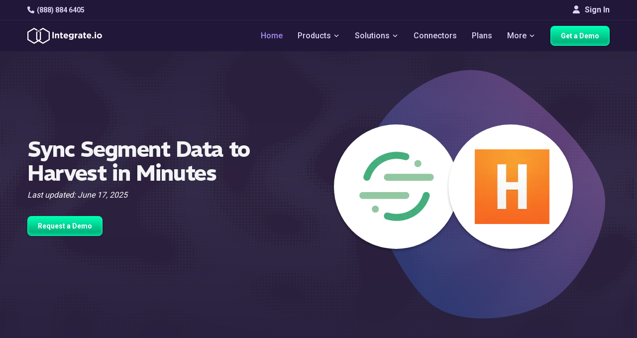

--- FILE ---
content_type: text/html
request_url: https://www.integrate.io/integrations/segment/harvest/
body_size: 20956
content:
<!DOCTYPE html>
<html
  lang="
    en
  "
  class="integrateio dark-theme "
>
  <head>
    <meta charset="utf-8" />
<meta http-equiv="X-UA-Compatible" content="IE=edge" />
<meta name="viewport" content="width=device-width, initial-scale=1" />

<title>
  Integrate.io | Integrate Segment with Harvest for Automated Data Sync
  
</title>

<meta name="description" content="Explore Integrate, best platform to connect Segment with Harvest for seamless data sync. No-code tools, automated workflows, real-time updates, and secure transfers." />
<meta name="author" content="" />
<meta name="copyright" content="2026 © Integrate.io Ltd. All rights reserved." />





  
  <meta name="robots" content="noindex" />


<meta property="og:title" content="Integrate Segment with Harvest for Automated Data Sync" />
<meta property="og:type" content="website" />
<meta property="og:description" content="Explore Integrate, best platform to connect Segment with Harvest for seamless data sync. No-code tools, automated workflows, real-time updates, and secure transfers." />



  <meta
    property="og:image"
    content="https://res.cloudinary.com/hdxhd6yxt/image/upload/f_auto/v1744870418/og-images/new-og-image.png"
  />

<meta property="og:image:width" content="1200" />
<meta property="og:image:height" content="630" />
<meta property="og:url" content="https://www.integrate.io/integrations/segment/harvest/" />
<meta property="og:site_name" content="Integrate.io" />

<meta property="twitter:title" content="Integrate Segment with Harvest for Automated Data Sync" />
<meta property="twitter:type" content="website" />
<meta property="twitter:description" content="Explore Integrate, best platform to connect Segment with Harvest for seamless data sync. No-code tools, automated workflows, real-time updates, and secure transfers." />



  <meta
    property="twitter:image"
    content="https://res.cloudinary.com/hdxhd6yxt/image/upload/f_auto/v1744870418/og-images/new-og-image.png"
  />

<meta property="twitter:image:width" content="1200" />
<meta property="twitter:image:height" content="630" />
<meta property="twitter:url" content="https://www.integrate.io/integrations/segment/harvest/" />
<meta property="twitter:site_name" content="Integrate.io" />



<link rel="canonical" href="https://www.integrate.io/integrations/segment/harvest/" />


<link rel="preconnect" href="https://fonts.googleapis.com">
<link rel="preconnect" href="https://fonts.gstatic.com" crossorigin>
<link rel="preload" as="font" href="https://db.onlinewebfonts.com/t/3c11d9a02851f2c9e56efa0fab493e56.woff2" type="font/woff2" crossorigin>
<link rel="preload" as="font" href="https://fonts.googleapis.com/css2?family=REM&display=swap" type="font/woff2" crossorigin>
<link rel="preload" as="font" href="https://fonts.googleapis.com/css2?family=REM:wght@600&display=swap" type="font/woff2" crossorigin>
<link rel="preload" as="font" href="https://fonts.googleapis.com/css2?family=Roboto:wght@500&display=swap" type="font/woff2" crossorigin>

<script>
  (function(d) {
    var wf = d.createElement('script'), s = d.scripts[0];
    wf.src = 'https://ajax.googleapis.com/ajax/libs/webfont/1.6.26/webfont.js';
    wf.async = true;
    wf.onload = function() {
      WebFont.load({
        google: {
          families: [
            'Roboto:100,300,400,500,700',
            'REM:400,600,700'
          ]
        },
        timeout: 2000,
        active: function() {
          sessionStorage.setItem('fontsLoaded', true);
        }
      });
    };
    s.parentNode.insertBefore(wf, s);
  })(document);
</script>


<link rel="stylesheet" href="https://cdnjs.cloudflare.com/ajax/libs/font-awesome/6.4.0/css/all.min.css" 
      integrity="sha512-iecdLmaskl7CVkqkXNQ/ZH/XLlvWZOJyj7Yy7tcenmpD1ypASozpmT/E0iPtmFIB46ZmdtAc9eNBvH0H/ZpiBw==" 
      crossorigin="anonymous" referrerpolicy="no-referrer" />


<link
  href="https://www.integrate.io/images/apple-touch-icon-76.09abc9abebf66786bb0c7c785514c74f.png"
  rel="apple-touch-icon"
  sizes="76x76"
  type="image/png"
/>
<link
  href="https://www.integrate.io/images/apple-touch-icon-120.d180af25835e7722b0ddf2850289f80a.png"
  rel="apple-touch-icon"
  sizes="120x120"
  type="image/png"
/>
<link
  href="https://www.integrate.io/images/apple-touch-icon-152.b69d228ad4b13dee475d454b354aa54c.png"
  rel="apple-touch-icon"
  sizes="152x152"
  type="image/png"
/>
<link
  href="https://www.integrate.io/images/apple-touch-icon-180.219457bf4d9e63a31bfbbcb4e373ecf2.png"
  rel="apple-touch-icon"
  sizes="180x180"
  type="image/png"
/>
<link
  href="https://www.integrate.io/images/favicon.d10719395ff20be1cce5563681886992.ico"
  rel="icon"
  type="image/x-icon"
/>
<link
  href="https://www.integrate.io/images/favicon.d10719395ff20be1cce5563681886992.ico"
  rel="shortcut icon"
  type="image/x-icon"
/>
<link
  href="https://www.integrate.io/images/favicon.d93f48e2461f4e3c53615b6939c87a4e.png"
  rel="shortcut icon"
  type="image/png"
/>
<link rel="dns-prefetch" href="https://platform.twitter.com" />
<link rel="dns-prefetch" href="https://ajax.googleapis.com" />
<link rel="dns-prefetch" href="https://res.cloudinary.com" />
<link rel="dns-prefetch" href="https://cdn.buttercms.com" />
<link rel="dns-prefetch" href="https://cdn.segment.com" />
<link rel="dns-prefetch" href="https://connect.facebook.net" />
<link rel="dns-prefetch" href="https://www.google-analytics.com" />
<link rel="dns-prefetch" href="https://www.googletagmanager.com" />
<link rel="dns-prefetch" href="https://cdn.filestackcontent.com" />
<link rel="dns-prefetch" href="https://js.intercomcdn.com" />
<link rel="dns-prefetch" href="https://connect.facebook.net" />
<link rel="dns-prefetch" href="https://s.adroll.com" />
<link rel="dns-prefetch" href="https://www.clickcease.co" />

<script>
  (function (window) {
    var ie = -1;
    if (window.navigator.appName == "Microsoft Internet Explorer") {
      var ua = window.navigator.userAgent;
      var re = new RegExp("MSIE ([0-9]{1,}[\.0-9]{0,})");
      if (re.exec(ua) != null) ie = parseFloat(RegExp.$1);
    }
    if (ie > -1 && ie < 9) {
      var url = window.location.protocol + "//" + window.location.hostname + "/update-browser/";
      window.location = url;
    }
  })(window);
</script>

<script type="application/ld+json">
    {
      "@context": "http://schema.org",
      "@type": "WebPage",
      "name": "Integrate.io",
      "description" : "Integrate.io's data integration, ETL and ELT platform streamlines data processing and saves time. Allow your business to focus on insight instead of preparation.",
      "address": {
        "@type": "PostalAddress",
        "streetAddress": "353 Kearny Street",
        "addressLocality": "San Francisco",
        "addressRegion": "CA",
        "postalCode": "94108",
        "addressCountry": "United States"
      },
    
      "lastUpdated": "2025-06-17",
      "datePublished": "2025-06-17",
    
      "logo": "https://www.integrate.io/assets/favicon-d4e41a8dd08ed5d7d2812706ad70a41448f203038b7bc39d121820dacbc8c7be.png",
      "url": "https://www.integrate.io/",
      "sameAs": ["https:\/\/www.facebook.com\/integrate.io,https:\/\/www.linkedin.com\/company\/integrateio\/mycompany\/,https:\/\/twitter.com\/Integrateio,https:\/\/www.youtube.com\/channel\/UC2ZnX1ePwLx8rM2iXa6tjwQ,"],
      "contactPoint" : [{
        "@type" : "ContactPoint",
        "telephone" : "+1-415-670-9496",
        "email" : "info@integrate.io",
        "contactType" : "customer service"
      }]
    }
</script>



<meta name="viewport" content="width=device-width, initial-scale=1, maximum-scale=5" />






<script>!function () {var reb2b = window.reb2b = window.reb2b || []; if (reb2b.invoked) return;reb2b.invoked = true;reb2b.methods = ["identify", "collect"]; reb2b.factory = function (method) {return function () {var args = Array.prototype.slice.call(arguments); args.unshift(method);reb2b.push(args);return reb2b;};}; for (var i = 0; i < reb2b.methods.length; i++) {var key = reb2b.methods[i];reb2b[key] = reb2b.factory(key);} reb2b.load = function (key) {var script = document.createElement("script");script.type = "text/javascript";script.async = true; script.src = "https://s3-us-west-2.amazonaws.com/b2bjsstore/b/" + key + "/reb2b.js.gz"; var first = document.getElementsByTagName("script")[0]; first.parentNode.insertBefore(script, first);}; reb2b.SNIPPET_VERSION = "1.0.1";reb2b.load("Y46DJ4HDZ961");}();</script>


<meta name="facebook-domain-verification" content="fiy8i0xkggqvihymkypocj39iemi0h" />

<link rel="llms-guidelines" href="https://www.integrate.io/llms.txt" />


<script defer src="https://app.upvert.io/pixel/csfdkNJETv3hFfxRQs0ZgrYFSLI6OtQ"></script>

    
      


  
  
  
  
  <link rel="stylesheet" href="https://www.integrate.io/stylesheets/page-styles/style-integration.f472b907db712f9429daa1208d0b697c2b1c09b937837f4d75f539bcb11da9fb.css" />


    
  </head>

  <body
    style="background-image: url('https://www.integrate.io/images/tittle-background.66ea55a8a964fc637cb6d67276047217.svg');"
  >
    
      
        <svg width="0" height="0"  version="1.1" id="Layer_1" xmlns="http://www.w3.org/2000/svg">
  <symbol xmlns="http://www.w3.org/2000/svg" viewBox="0 0 29 29" xml:space="preserve" id="icon-arrow-down-thin">
    <path fill="none" stroke="#000" stroke-linecap="round" stroke-linejoin="round" stroke-miterlimit="10" stroke-width="2" d="M20.5 11.5l-6 6-6-6"/>
  </symbol>
  <symbol xmlns="http://www.w3.org/2000/svg" viewBox="0 0 29 29" xml:space="preserve" id="icon-arrow-down-thin-white">
    <path fill="none" stroke="#fff" stroke-linecap="round" stroke-linejoin="round" stroke-miterlimit="10" stroke-width="2" d="M20.5 11.5l-6 6-6-6"/>
  </symbol>
</svg>




<div class="main-nav-container navbar-fixed-top">
  <div class="navbar-top">
    <div class="container">
      <div class="navbar-top-left">
        <a
        class="navbar-item lighter"
        href="tel:+1 888-884-6405"
        data-track-event="click"
        data-category="Navigation"
        data-action="Phone"
        data-label="Phone - Top Nav"
        ><i class="fa fa-phone"></i>(888) 884 6405</a
      >
      </div>
      <div class="navbar-top-right">
      
        <a href="https://dashboard.integrate.io/auth/login" class="btn signin-button" type="button"><i class="fa fa-user"></i> Sign In</a>
      </div>
  </div>
  </div>
  <nav class="navbar container">
    <button
      aria-label="mobile navigation button"
      type="button"
      class="mobile-icon"
      onclick="openMobileNavigation()"
      id="mobile-icon"
    >
      <span></span>
    </button>

    <img
      src="https://www.integrate.io/images/logo-white.1f703316cafb6585b7b152f2d5efc28a.svg"
      alt="Integrate.io"
      class="mobile-logo"
      width="300"
      height="40"
    />
    <ul  class="nav-container">
      <li class="navbar-item-container">
        <a
          class="navbar-brand"
          data-track-event="click"
          data-category="Navigation"
          data-action="Home"
          data-label="Logo - Top Nav"
          href="https://www.integrate.io/"
        >
          <img
            class="logo"
            alt="Integrate.io"
            width="192"
            height="70"
            src="https://www.integrate.io/images/logo-white.1f703316cafb6585b7b152f2d5efc28a.svg"
          />
        </a>
      </li>
     
    </ul>
    <ul id="nav-container" class="nav-container">
      <li class="navbar-item-container">
        <a
          class="navbar-item highlighted"
          href="https://www.integrate.io/"
          data-track-event="click"
          data-category="Navigation"
          data-action="Home"
          data-label="Home - Top Nav"
          >Home</a
        >
      </li>
      
      
      <li class="navbar-item-container">
        <span class="navbar-item" class="navbar-item"
        >Products
          <svg class="icon icon-dropdown dark">
            <use xlink:href="#icon-arrow-down-thin-white"></use>
          </svg>

          <svg class="icon icon-dropdown white">
            <use xlink:href="#icon-arrow-down-thin-white"></use>
          </svg>
        </span>
        <div class="dropdown-content center">
          <div class="dropdown-container wider products-dropdown">
            <a href="https://www.integrate.io/solutions/salesforce-team/" class="dropdown-list in-row link">
              <div class="dropdown-list-icons">
                <i class="fa fa-file"></i>
                <i class="fa fa-arrow-right"></i>
                <svg xmlns="http://www.w3.org/2000/svg" width="22" height="15" viewBox="0 0 22 15" fill="none" class="icon-products-menu salesforce">
                  <path d="M9.75 6.6875H8.9375C8.96875 6.53125 9.03125 6.25 9.375 6.25C9.5625 6.25 9.75 6.375 9.75 6.6875ZM14.0312 6.25C14.0625 6.25 14.4688 6.1875 14.4688 6.875C14.4688 7.09375 14.4375 7.5 14.0312 7.5C14.0312 7.5 13.5938 7.5625 13.5938 6.875C13.5938 6.1875 14.0312 6.25 14.0312 6.25ZM6.4375 7C6.5625 6.875 6.90625 6.90625 7.09375 6.9375V7.46875C6.90625 7.5 6.59375 7.5625 6.4375 7.4375C6.40625 7.40625 6.34375 7.375 6.34375 7.21875C6.34375 7.125 6.375 7.0625 6.4375 7ZM22 6.25C22 9 19.5 11.0938 16.8125 10.5312C16.25 11.5625 14.5938 12.75 12.6875 11.8438C11.4062 14.8438 7.125 14.7188 6 11.6562C2.25 12.4062 0.40625 7.34375 3.65625 5.4375C2.5625 2.96875 4.375 0 7.21875 0C8.46875 0.03125 9.59375 0.625 10.3125 1.53125C10.9375 0.875 11.8438 0.4375 12.8438 0.4375C14.1562 0.4375 15.3125 1.1875 15.9375 2.28125C18.8438 1 22 3.15625 22 6.25ZM5.75 7.25C5.75 6.90625 5.375 6.78125 5.1875 6.71875C5.03125 6.65625 4.78125 6.625 4.78125 6.4375C4.78125 6.15625 5.3125 6.25 5.5625 6.375C5.5625 6.375 5.59375 6.40625 5.59375 6.375C5.625 6.34375 5.6875 6.15625 5.6875 6.125C5.6875 6.09375 5.6875 6.09375 5.65625 6.09375C5.28125 5.84375 4.40625 5.8125 4.40625 6.5C4.40625 6.875 4.75 6.96875 4.96875 7.03125C5.09375 7.0625 5.375 7.125 5.375 7.28125C5.375 7.40625 5.25 7.53125 5.09375 7.53125C4.84375 7.53125 4.65625 7.4375 4.5 7.3125C4.46875 7.3125 4.4375 7.28125 4.4375 7.34375L4.375 7.5625C4.34375 7.59375 4.375 7.625 4.375 7.625C4.40625 7.65625 4.6875 7.8125 5.09375 7.8125C5.5 7.8125 5.75 7.59375 5.75 7.25ZM6.75 5.9375C6.4375 5.9375 6.15625 6.03125 6.09375 6.09375C6.0625 6.09375 6.0625 6.09375 6.0625 6.125L6.15625 6.34375C6.15625 6.375 6.15625 6.375 6.1875 6.375C6.21875 6.375 6.40625 6.25 6.71875 6.25C6.84375 6.25 6.9375 6.28125 7 6.3125C7.125 6.40625 7.09375 6.59375 7.09375 6.65625C6.9375 6.65625 6.5 6.5625 6.1875 6.78125C6.03125 6.875 5.9375 7.03125 5.9375 7.21875C5.9375 7.21875 5.9375 7.21875 5.96875 7.21875C5.96875 7.40625 6 7.5625 6.15625 7.6875C6.53125 7.9375 7.28125 7.75 7.34375 7.71875C7.40625 7.71875 7.46875 7.6875 7.46875 7.65625V6.59375C7.46875 6.46875 7.46875 5.9375 6.75 5.9375ZM8.21875 5.28125C8.21875 5.25 8.1875 5.25 8.15625 5.25H7.875C7.84375 5.25 7.84375 5.25 7.84375 5.25C7.84375 5.25 7.8125 5.25 7.8125 5.28125V7.75L7.84375 7.78125C7.84375 7.78125 7.84375 7.78125 7.875 7.78125H8.15625C8.1875 7.78125 8.21875 7.75 8.21875 7.75V5.28125ZM9.9375 6.1875C9.875 6.09375 9.71875 5.9375 9.40625 5.9375C9.28125 5.9375 8.9375 5.9375 8.75 6.21875C8.5625 6.46875 8.53125 6.78125 8.53125 6.875C8.53125 7 8.53125 7.34375 8.75 7.5625C8.84375 7.65625 9.03125 7.8125 9.46875 7.8125C9.8125 7.8125 10 7.75 10.0625 7.6875C10.0625 7.6875 10.0625 7.65625 10.0625 7.625L10 7.40625C9.96875 7.40625 9.96875 7.40625 9.96875 7.40625C9.9375 7.40625 9.9375 7.40625 9.9375 7.40625C9.875 7.4375 9.75 7.5 9.46875 7.5C8.9375 7.5 8.9375 7.03125 8.9375 6.96875H10.0938C10.125 6.96875 10.125 6.9375 10.125 6.9375C10.125 6.9375 10.1875 6.46875 9.9375 6.1875ZM11.0938 7.8125C11.5 7.8125 11.75 7.59375 11.75 7.25C11.75 6.875 11.4062 6.78125 11.1875 6.71875C11.0625 6.65625 10.7812 6.625 10.7812 6.4375C10.7812 6.3125 10.875 6.25 11.0625 6.25C11.25 6.25 11.4062 6.28125 11.5625 6.375C11.7188 6.46875 11.5938 6.40625 11.625 6.375C11.625 6.34375 11.6875 6.15625 11.6875 6.125H11.7188C11.7188 6.09375 11.6875 6.09375 11.6875 6.09375C11.4375 5.9375 11.1562 5.9375 11.0625 5.9375C10.6875 5.9375 10.4062 6.15625 10.4062 6.5C10.4062 6.875 10.7812 6.96875 10.9688 7.03125C11.1562 7.09375 11.375 7.125 11.375 7.28125C11.375 7.40625 11.2812 7.5 11.0938 7.5C10.875 7.5 10.6562 7.4375 10.5 7.3125C10.5 7.3125 10.5 7.3125 10.4688 7.3125C10.4688 7.3125 10.4375 7.3125 10.4375 7.34375L10.375 7.5625C10.3438 7.59375 10.375 7.625 10.375 7.625C10.4375 7.65625 10.7188 7.8125 11.0938 7.8125ZM13.1562 6C13.1562 6 13.125 5.96875 13.0938 5.96875H12.75C12.75 5.96875 12.7812 5.6875 12.875 5.59375C13 5.46875 13.25 5.53125 13.25 5.53125C13.2812 5.5625 13.3125 5.53125 13.3125 5.53125L13.4062 5.28125C13.4062 5.25 13.4062 5.25 13.375 5.25C13.2188 5.1875 12.8438 5.15625 12.625 5.375C12.4375 5.53125 12.4062 5.8125 12.375 5.96875H12.0938L12.0625 6L12.0312 6.25C12.0312 6.28125 12.0312 6.28125 12.0625 6.28125H12.3125C12.0625 7.78125 12.0312 7.875 12 8.03125C11.9688 8.15625 11.9062 8.25 11.8125 8.28125C11.8125 8.28125 11.6875 8.3125 11.5 8.25C11.5 8.25 11.4688 8.25 11.4688 8.28125C11.4688 8.3125 11.375 8.5 11.375 8.53125C11.375 8.53125 11.375 8.5625 11.4062 8.5625C11.5625 8.625 11.8125 8.625 11.9375 8.5625C12.1562 8.5 12.25 8.3125 12.3125 8.15625C12.4062 7.90625 12.4062 7.84375 12.6875 6.28125H13.0625C13.0938 6.28125 13.0938 6.28125 13.0938 6.25L13.1562 6ZM14.8125 6.5C14.7812 6.46875 14.6562 5.9375 14.0312 5.9375C13.5625 5.9375 13.3125 6.25 13.25 6.5C13.2188 6.59375 13.125 6.9375 13.25 7.25C13.25 7.25 13.375 7.8125 14.0312 7.8125C14.5 7.8125 14.75 7.53125 14.8125 7.25C14.9062 6.9375 14.8438 6.59375 14.8125 6.5ZM16.2188 6C16.0625 5.9375 15.7188 5.9375 15.5312 6.15625V6.03125C15.5312 6 15.5312 6 15.5 6H15.2188C15.1875 6 15.1875 6 15.1875 6.03125V7.75C15.1875 7.78125 15.1875 7.78125 15.2188 7.78125H15.5C15.5312 7.78125 15.5625 7.78125 15.5625 7.75V6.875C15.5625 6.78125 15.5625 6.53125 15.6875 6.40625C15.8438 6.25 16.0625 6.3125 16.0938 6.3125C16.125 6.3125 16.1562 6.3125 16.1562 6.28125C16.1875 6.21875 16.2188 6.125 16.25 6.03125C16.25 6 16.25 6 16.2188 6ZM17.6875 7.6875L17.625 7.46875C17.625 7.40625 17.5938 7.4375 17.5938 7.4375C17.4375 7.5 17.2812 7.5 17.2188 7.5C17.0938 7.5 16.6875 7.46875 16.6875 6.875C16.6875 6.6875 16.75 6.25 17.2188 6.25C17.2188 6.25 17.2188 6.25 17.25 6.25C17.3438 6.25 17.4688 6.28125 17.5625 6.3125C17.6875 6.34375 17.5938 6.3125 17.5938 6.28125C17.625 6.21875 17.6562 6.15625 17.6875 6.0625C17.6875 6.03125 17.6562 6.03125 17.6562 6.03125C17.3125 5.90625 16.9688 5.9375 16.7812 6.03125C16.75 6.03125 16.2812 6.21875 16.2812 6.875C16.2812 6.96875 16.2812 7.8125 17.1875 7.8125C17.375 7.8125 17.5312 7.78125 17.6875 7.71875C17.6875 7.71875 17.6875 7.71875 17.6875 7.6875ZM19.375 6.4375C19.3438 6.34375 19.2188 5.9375 18.6875 5.9375C18.1875 5.9375 17.9375 6.25 17.875 6.53125C17.8438 6.625 17.8125 6.75 17.8125 6.875C17.8125 7.6875 18.4062 7.8125 18.75 7.8125C19.0938 7.8125 19.2812 7.75 19.3438 7.6875C19.3438 7.6875 19.375 7.65625 19.3438 7.625L19.2812 7.40625H19.25H19.2188C19.1562 7.4375 19.0312 7.5 18.75 7.5C18.2188 7.5 18.2188 7.03125 18.2188 6.96875H19.375C19.4062 6.96875 19.4062 6.9375 19.4062 6.9375C19.4062 6.9375 19.4375 6.71875 19.375 6.4375ZM18.6562 6.25C18.8125 6.25 19.0312 6.3125 19.0625 6.6875H18.2188C18.25 6.53125 18.3125 6.25 18.6562 6.25Z" fill="white"/>
                  </svg>
              </div>

              <div class="dropdown-list-title">
                Salesforce Sync
              </div>

              <div class="dropdown-list-description">
                Transform and load enriched data into Salesforce. Easier than MuleSoft, more powerful than Data Loader.
              </div>

              <div  class="dropdown-list-link">
                Learn More
                <i class="fa fa-angle-double-right"></i>
              </div>
            </a>
            <a href="https://www.integrate.io/product/etl/" class="dropdown-list in-row link">
              <div class="dropdown-list-icons">
                <i class="fa fa-code-branch"></i>
                <i class="fa fa-arrow-right"></i>
                <svg xmlns="http://www.w3.org/2000/svg" width="19" height="18" viewBox="0 0 19 18" fill="none" class="icon-products-menu">
                  <path d="M3.14372 13.4595L6.87166 11.3059C7.39538 11.0043 8.06511 11.1837 8.36823 11.7074C8.48568 11.9137 8.5317 12.1407 8.50948 12.3612V16.5701C8.50948 17.1715 8.02067 17.6604 7.4176 17.6604C6.81612 17.6604 6.32731 17.1715 6.32731 16.5701V14.1498L4.23878 15.356C3.71506 15.6591 3.04374 15.4782 2.7422 14.9545C2.43908 14.4307 2.61841 13.761 3.14372 13.4595Z" fill="white"/>
                  <path d="M12.4152 8.84448C12.4089 8.45566 12.6136 8.09381 12.9501 7.89861L16.678 5.74659C16.8399 5.65296 17.0256 5.60376 17.2113 5.60376C17.5937 5.60376 17.9492 5.80849 18.1397 6.13859C18.4349 6.64961 18.2587 7.30506 17.7477 7.60025L15.5988 8.83972L17.7477 10.0808C17.9952 10.2236 18.173 10.4537 18.246 10.7299C18.3206 11.006 18.2825 11.2949 18.1397 11.5424C17.9492 11.8725 17.5937 12.0773 17.2128 12.0773C17.0256 12.0773 16.8399 12.0281 16.678 11.9344L12.9501 9.78242C12.6168 9.5888 12.4121 9.23013 12.4152 8.84448Z" fill="white"/>
                  <path d="M15.8321 4.22151L12.1041 6.37352C11.6693 6.62586 11.1329 6.54334 10.7901 6.20847C10.5726 6.00851 10.4377 5.72284 10.4377 5.40544V1.09188C10.4377 0.488806 10.9265 0 11.528 0C12.1311 0 12.6199 0.488806 12.6199 1.09188V3.54702L14.737 2.325C15.2607 2.02188 15.9305 2.20121 16.2336 2.72494C16.5367 3.24866 16.3558 3.91838 15.8321 4.22151Z" fill="white"/>
                  <path d="M7.44953 9.01927C7.44953 9.1018 7.49714 9.21606 7.55586 9.27637L9.03338 10.7539C9.0921 10.8126 9.20796 10.8602 9.29048 10.8602H9.66661C9.74914 10.8602 9.86499 10.8126 9.92371 10.7539L11.4028 9.27637C11.4615 9.21606 11.5092 9.1018 11.5092 9.01927V8.64314C11.5092 8.55903 11.4615 8.44476 11.4028 8.38604L9.92371 6.90693C9.86499 6.84821 9.74914 6.8006 9.66661 6.8006H9.29048C9.20796 6.8006 9.0921 6.84821 9.03338 6.90693L7.55586 8.38604C7.49714 8.44476 7.44953 8.55903 7.44953 8.64314V9.01927ZM8.76835 8.83835V8.82248C8.76835 8.76217 8.80326 8.67806 8.84611 8.63362L9.28255 8.19877C9.3254 8.15434 9.40951 8.11942 9.47141 8.11942H9.48728C9.54758 8.11942 9.6317 8.15434 9.67613 8.19877L10.111 8.63362C10.1538 8.67647 10.1887 8.76058 10.1887 8.82248V8.83835C10.1887 8.90024 10.1538 8.98436 10.111 9.02721L9.67613 9.46364C9.6317 9.50649 9.54758 9.5414 9.48728 9.5414H9.47141C9.40951 9.5414 9.3254 9.50649 9.28255 9.46364L8.84611 9.02721C8.80326 8.98436 8.76835 8.90024 8.76835 8.83835Z" fill="white"/>
                  <path d="M6.87173 6.37352L3.14379 4.22151C2.62007 3.91997 2.43915 3.24866 2.74227 2.72494C3.0454 2.20121 3.71512 2.02188 4.23884 2.325L6.32738 3.53115V1.09188C6.32738 0.488806 6.81619 0 7.41767 0C8.02074 0 8.50955 0.488806 8.50955 1.09188V5.31973C8.53018 5.53874 8.48733 5.76728 8.3683 5.97359C8.06518 6.49731 7.39545 6.67665 6.87173 6.37352Z" fill="white"/>
                  <path d="M11.3566 11.1789C11.6042 11.1313 11.8692 11.1709 12.1041 11.3058L15.8321 13.4594C16.3558 13.761 16.5367 14.4307 16.2336 14.9544C15.9305 15.4797 15.2607 15.6591 14.737 15.3559L12.6199 14.1339V16.57C12.6199 17.1715 12.1311 17.6603 11.528 17.6603C10.9265 17.6603 10.4377 17.1715 10.4377 16.57V12.2565C10.4377 11.7121 10.8361 11.2614 11.3566 11.1789Z" fill="white"/>
                  <path d="M0.813994 6.12592C1.11553 5.60062 1.78685 5.42128 2.31057 5.7244L6.03851 7.87642C6.39559 8.08274 6.59238 8.46045 6.58603 8.84451C6.58921 9.22699 6.39241 9.59994 6.03851 9.80308L2.31057 11.9567C1.78685 12.2582 1.11712 12.0789 0.813994 11.5552C0.51087 11.0314 0.691793 10.3617 1.21551 10.0586L3.32627 8.83975L1.21551 7.62091C0.690207 7.31937 0.51087 6.64965 0.813994 6.12592Z" fill="white"/>
                  </svg>
              </div>

              <div class="dropdown-list-title">
                Transform &amp; Sync
              </div>

              <div class="dropdown-list-description">
                Build low-code pipelines to load and transform data from any source. Accelerate your path to analytics-ready data.
              </div>

              <div class="dropdown-list-link">
                Learn More
                <i class="fa fa-angle-double-right"></i>
              </div>
            </a>
            <a href="https://www.integrate.io/product/cdc/" class="dropdown-list in-row link">
              <div class="dropdown-list-icons">
                <i class="fa fa-database"></i>
                <i class="fa fa-arrow-right"></i>
                <svg xmlns="http://www.w3.org/2000/svg" width="16" height="18" viewBox="0 0 16 18" fill="none" class="icon-products-menu">
                  <path d="M8.44995 13.3282L14.75 14.8674V2.75861L8.44995 4.29782V13.3282Z" fill="#969696"/>
                  <path d="M14.7499 2.75861L15.9499 3.37429V14.2517L14.7499 14.8674V2.75861ZM8.4499 13.3282L2.1499 14.8674V2.75861L8.4499 4.29782V13.3282Z" fill="white"/>
                  <path d="M2.14995 2.75861L0.949951 3.37429V14.2517L2.14995 14.8674V2.75861Z" fill="#969696"/>
                  <path d="M10.0503 17.3302L12.4503 16.0988V1.56157L10.0503 0.3302L9.31653 8.40275L10.0503 17.3302Z" fill="white"/>
                  <path d="M6.84959 17.3302L4.44958 16.0988V1.56157L6.84959 0.3302L7.58333 8.40275L6.84959 17.3302Z" fill="#969696"/>
                  <path d="M6.84961 0.3302H10.0827V17.2959H6.84961V0.3302Z" fill="#D0D0D0"/>
                  </svg>
              </div>

              <div class="dropdown-list-title">
                Database Replication
              </div>

              <div class="dropdown-list-description">
                Effortlessly replicate to your data warehouse with sub 60-second latency. Power real-time dashboards & AI/ML initiatives.
              </div>

              <div class="dropdown-list-link">
                Learn More
                <i class="fa fa-angle-double-right"></i>
              </div>
            </a>
            <a href="https://www.integrate.io/solutions/file-data-preparation/" class="dropdown-list in-row link">
              <div class="dropdown-list-icons">
                <i class="fa fa-file-text"></i>
                <i class="fa fa-arrow-right"></i>
                <i class="fa fa-file-import"></i>
              </div>

              <div class="dropdown-list-title">
                File Prep &amp; Delivery
              </div>

              <div class="dropdown-list-description">
                Automate the chaos of file-based workflows. From SFTP & Excel to clean, transformed outputs.
              </div>

              <div class="dropdown-list-link">
                Learn More
                <i class="fa fa-angle-double-right"></i>
              </div>
            </a>
          </div>
        </div>
      </li>
      
      
      <li class="navbar-item-container">
        <span class="navbar-item" class="navbar-item"
        >Solutions
          <svg class="icon icon-dropdown dark">
            <use xlink:href="#icon-arrow-down-thin-white"></use>
          </svg>

          <svg class="icon icon-dropdown white">
            <use xlink:href="#icon-arrow-down-thin-white"></use>
          </svg>
        </span>
        <div class="dropdown-content center">
          <div class="dropdown-container wider">
            <a href="https://www.integrate.io/solutions/superpowers/" class="dropdown-list in-row link">
              <div class="dropdown-list-title">
                Our Superpowers
              </div>

              <div class="dropdown-list-description">
                It’s time consuming trying to understand what each platform’s strengths are. <br> <br>Here are ours on a plate.
              </div>

              <div  class="dropdown-list-link">
                Learn More
                <i class="fa fa-angle-right"></i>
              </div>
            </a>
            <div class="dropdown-list in-row">
              <a href="/solutions/?id=initiative" class="dropdown-list-title">
                Initiative
              </a>

              <div class="">
              <a
                      href="https://www.integrate.io/solutions/salesforce-team/"
                      data-track-event="click"
                      data-category="Navigation"
                      data-action="Solutions"
                      data-label="Salesforce Team - Top Nav"
                      class="list-item"
              >
                <div class="list-item-link"><i class="fa fa-cloud"></i>Loading Data to Salesforce</div>
              </a>
              <a
                      href="https://www.integrate.io/solutions/sftp/"
                      data-track-event="click"
                      data-category="Navigation"
                      data-action="Solutions"
                      data-label="SFTP - Top Nav"
                      class="list-item"
              >
                <div class="list-item-link"><i class="fa fa-database"></i>B2B Data Sharing</div>
              </a>
              <a
                      href="https://www.integrate.io/solutions/file-data-preparation/"
                      
                      data-track-event="click"
                      data-category="Navigation"
                      data-action="Solutions"
                      data-label="File Data Preparation - Top Nav"
                      class="list-item"
              >
                <div class="list-item-link"><i class="fa fa-table"></i>File Data Preparation</div>
              </a>
              <a
                      href="https://www.integrate.io/product/cdc/"
                      data-track-event="click"
                      data-category="Navigation"
                      data-action="Solutions"
                      data-label="CDC - Top Nav"
                      class="list-item"
              >
                <div class="list-item-link"><i class="fa fa-border-none"></i>Power Data Products</div>
              </a>
              </div>

              <a href="/solutions/?id=initiative" class="dropdown-list-link">
                See All Initiatives
                <i class="fa fa-angle-right"></i>
              </a>
            </div>
            <div class="dropdown-list in-row">
              <a href="/solutions/?id=industry" class="dropdown-list-title">
                Industry
              </a>

              <div class="">
                <a
                      href="https://www.integrate.io/solutions/employee-benefits/"
                      data-track-event="click"
                      data-category="Navigation"
                      data-action="Solutions"
                      data-label="Employee Benefits - Top Nav"
                      class="list-item"
              >
                <div class="list-item-link"><i class="fa fa-users"></i>Employee Benefits</div>
              </a>

              <a
                      href="https://www.integrate.io/solutions/manufacturing/"
                      data-track-event="click"
                      data-category="Navigation"
                      data-action="Solutions"
                      data-label="Manufacturing - Top Nav"
                      class="list-item"
              >
                <div class="list-item-link"><i class="fa fa-cogs"></i>Manufacturing</div>
              </a>

              <a
                      href="https://www.integrate.io/solutions/healthcare/"
                      data-track-event="click"
                      data-category="Navigation"
                      data-action="Solutions"
                      data-label="Healthcare - Top Nav"
                      class="list-item"
              >
                <div class="list-item-link"><i class="fa fa-medkit"></i>Healthcare</div>
              </a>

              <a
                      href="https://www.integrate.io/solutions/financial-services/"
                      data-track-event="click"
                      data-category="Navigation"
                      data-action="Solutions"
                      data-label="Financial Services - Top Nav"
                      class="list-item"
              >
                <div class="list-item-link"><i class="fa fa-dollar-sign"></i>Financial Services</div>
              </a>
              </div>

              <a href="/solutions/?id=industry" class="dropdown-list-link">
                See All Industries
                <i class="fa fa-angle-right"></i>
              </a>
            </div>
            <a href="https://www.integrate.io/solutions/ai/" class="dropdown-list in-row link">

              <div class="dropdown-list-title">
                Integrate.io AI
              </div>

              <div class="dropdown-list-description">
                Bring AI to every step of your data process: prepare your data, apply models at scale, access GPU power instantly, and create pipelines with simple prompts.
              </div>

              <div class="dropdown-list-link">
                Learn More
                <i class="fa fa-angle-right"></i>
              </div>
            </a>
          </div>
        </div>
      </li>
      
      <li class="navbar-item-container">
        <a
          class="navbar-item"
          
          href="https://www.integrate.io/integrations/"
          data-track-event="click"
          data-category="Navigation"
          data-action="Connectors"
          data-label="Connectors - Top Nav"
          >Connectors</a
        >
      </li>
      <li class="navbar-item-container">
        <a
          class="navbar-item"
          
          href="https://www.integrate.io/pricing/"
          data-track-event="click"
          data-category="Navigation"
          data-action="Pricing"
          data-label="Pricing - Top Nav"
          >Plans</a
        >
      </li>
      <li class="navbar-item-container">
        <span class="navbar-item"
          >More
          <svg class="icon icon-dropdown dark">
            <use xlink:href="#icon-arrow-down-thin-white"></use>
          </svg>

          <svg class="icon icon-dropdown white">
            <use xlink:href="#icon-arrow-down-thin-white"></use>
          </svg>
        </span>
        <div class="dropdown-content">
          <div class="dropdown-container">
            <div class="dropdown-list">
              <a
                class="list-item with-padding"
                href="https://www.integrate.io/blog/"
                data-track-event="click"
                data-category="Navigation"
                data-action="Resources"
                data-label="Resources Blog - Top Nav"
              >
                <div class="list-item-link"><i class="fa fa-pen"></i>Blog</div>
              </a>
              <a
                class="list-item with-padding"
                
                href="https://www.integrate.io/compare/"
                data-track-event="click"
                data-category="Navigation"
                data-action="Resources"
                data-label="Resources Compare - Top Nav"
              >
                <div class="list-item-link"><i class="fa fa-arrows-h"></i>Compare Us</div>
              </a>
              <a
                class="list-item with-padding"
                href="https://www.integrate.io/support/"
                data-track-event="click"
                data-category="Navigation"
                data-action="Resources"
                data-label="Resources Support - Top Nav"
              >
                <div class="list-item-link"><i class="fa fa-headset"></i>Support &amp; Resources</div>
              </a>
              <a
                class="list-item with-padding"
                href="https://www.integrate.io/security/"
                data-track-event="click"
                data-category="Navigation"
                data-action="Resources"
                data-label="Resources security - Top Nav"
              >
                <div class="list-item-link"><i class="fa fa-shield"></i>Security</div>
              </a>
              <a
                class="list-item with-padding"
                
                href="https://www.integrate.io/customers/"
                data-track-event="click"
                data-category="Navigation"
                data-action="Resources"
                data-label="Resources Customers - Top Nav"
              >
                <div class="list-item-link"><i class="fa fa-book"></i>Case Studies</div>
              </a>
              <a
                class="list-item with-padding"
                
                href="https://www.integrate.io/books-and-guides/"
                data-track-event="click"
                data-category="Navigation"
                data-action="Resources"
                data-label="Resources Whitepapers - Top Nav"
              >
                <div class="list-item-link"><i class="fa fa-file"></i>White Papers</div>
              </a>
              <a
                class="list-item with-padding"
                
                href="/webinars/"
                
                
                data-track-event="click"
                data-category="Navigation"
                data-action="Resources"
                data-label="Resources Webinars - Top Nav"
              >
                <div class="list-item-link"><i class="fa fa-video"></i>Webinars</div>
              </a>
              <a
                class="list-item with-padding"
                href="/support/#documentation"
                
                
                data-track-event="click"
                data-category="Navigation"
                data-action="Resources"
                data-label="Resources Documentation - Top Nav"
              >
                <div class="list-item-link"><i class="fa fa-code"></i>Documentation</div>
              </a>
              <a
                class="list-item with-padding"
                
                href="https://www.integrate.io/about/"
                data-track-event="click"
                data-category="Navigation"
                data-action="Resources"
                data-label="Resources Books and Guides - Top Nav"
              >
                <div class="list-item-link"><i class="fa fa-building"></i>About</div>
              </a>
            </div>
          </div>
        </div>
      </li>

      <li class="navbar-item-container contact-item">
        <span class="navbar-item"
          >Contact
          <svg class="icon icon-dropdown dark">
            <use xlink:href="#icon-arrow-down-thin-white"></use>
          </svg>

          <svg class="icon icon-dropdown white">
            <use xlink:href="#icon-arrow-down-thin-white"></use>
          </svg>
        </span>
        <div class="dropdown-content">
          <div class="dropdown-container">
            <div class="dropdown-list">
              <a
              class="navbar-item lighter"
              href="tel:+1 888-884-6405"
              data-track-event="click"
              data-category="Navigation"
              data-action="Phone"
              data-label="Phone - Top Nav"
              ><i class="fa fa-phone"></i>(888) 884 6405</a
            >
              </div>
            </div>
        </div>
      </li>

      <li class="navbar-item-container navbar-item-container-button">
        <div class="hs-web-interactive-inline" style="" data-hubspot-wrapper-cta-id="195702901924"> 
          <a href="https://cta-service-cms2.hubspot.com/web-interactives/public/v1/track/click?encryptedPayload=AVxigLKsAG1tLawu4sZUWP7rUq39TAeXDq8OWlaFnlzUy1k19d5L05N5N3374RVNgXIlfqY1M9QF6pBSoigQRzYTtwUvQopXB2G%2FL110SEV%2FTpdRVERnVsudzgqJZxmpVkG6WeVhIQVIC1%2BCJbFxuZuyZZhvZGLnxCw5VNxTLD7%2FjzO7&amp;portalId=21536301" class="hs-inline-web-interactive-195702901924 btn btn-primary get-started-button  " data-hubspot-cta-id="195702901924"> Get a Demo </a> 
         </div>
        
      </li>
    </ul>
  </nav>
</div>



      
    


    <div id="main" role="main" class="">
      

  
  
  
  
  
  
    
  
  
    
  
  
    
  
  
    
  

  
  
  
  
  
  
  
  
  
  

  
  

  <div class="new-homepage dark">
    <header
      class="title-container integration-title-container integration-pair-container "
    >
      <div class="container">
        <div class="text-container">
          
          <h1 class="title" style="font-size: 43px">
            Sync Segment Data to Harvest in Minutes
          </h1>
          <div class="last-updated">Last updated: June 17, 2025</div>
          <h3></h3>
          <div class="signup-form product first-one">
            <a
              href="https://www.integrate.io/demo/"
              class="btn btn-info integrateio-btn"
              data-track-event="cta_click"
              data-category="CTA Integration Pair"
              data-action="Book Demo Click"
              data-label="Segment to Harvest 1"
              >Request a Demo</a
            >
          </div>
        </div>

        
          <img
            src="https://www.integrate.io/images/hero_image_integration_background.cf0d610dce86433bd109b685a4188ca7.svg"
            class="hero-image hide-mobile background hide-light"
            alt="Ensure Data Quality"
          />

          <div class="integration-image-container pair-integration-image-container">
            <div class="circle-background-1"></div>
            <div class="circle-background-2"></div>
            <img
              alt="Segment"
              class="integration-image-integration source-integration"
              src="https://res.cloudinary.com/hdxhd6yxt/image/upload/f_auto/c_pad,h_150,w_150/f_auto/v1523347305/integrations/segment.png"
            />
            <div class="integration-image-plus hide-mobile">+</div>
            <img
              alt="Harvest"
              class="integration-image-integration destination-integration"
              src="https://res.cloudinary.com/hdxhd6yxt/image/upload/f_auto/c_pad,h_150,w_150/f_auto/v1523347314/integrations/harvest.png"
            />
          </div>
        
      </div>
    </header>

    <div class="integration-skip-to-content link" onclick="scrollToTargetAdjusted('main-content')">Skip to main content</div>

    <div class="container-fluid new-home-customers">
    <ul class="customers-strip">
          <li class="customer-logo-wrapper">
              <img src="https://www.integrate.io/images/customer_logos/icon-philips.2537ef3984d950c187a6e1c0474713d5.svg" loading="eager" alt="philips logo" class="customer-logo philips" />
              <div class="since-date">
                Customer Since: <br> May, 2023
              </div>
          </li>
          <li class="customer-logo-wrapper">
              <img src="https://www.integrate.io/images/customer_logos/icon-cat.a44443b379b16089f5e36caf0ab0293f.svg" loading="eager" alt="caterpillar logo" class="customer-logo" />
              <div class="since-date">
                Customer Since: <br> July, 2018
              </div>
          </li>
          <li class="customer-logo-wrapper">
            <a class="case-study-link" href="https://www.integrate.io/customers/unlocking-efficiency-how-dpd-uk-automated-salesforce-data-integration/">Case Study <i class="fa fa-arrow-right"></i></a>
              <img src="https://www.integrate.io/images/customer_logos/icon-dpd.48344032b898100024bf7b0befd39eb8.svg" loading="eager" alt="dpd logo" class="customer-logo"  />
              <div class="since-date">
                Customer Since: <br> August, 2019
              </div>
          </li>
          <li class="customer-logo-wrapper">
              <img src="https://www.integrate.io/images/customer_logos/icon-7-11.093eb9615d84e35d6b4e8dadc2147045.svg" loading="eager" alt="7-11 logo" class="customer-logo"   />
              <div class="since-date">
                Customer Since: <br> November, 2017
              </div>
          </li>
          <li class="customer-logo-wrapper">
              <img src="https://www.integrate.io/images/customer_logos/icon-samsung.22bd0b493a86fec0ba03a2e4df046077.svg" loading="eager" alt="samsung logo" class="customer-logo" />
              <div class="since-date">
                Customer Since: <br> December, 2021
              </div>
          </li>

          <li class="customer-logo-wrapper">
            <a class="case-study-link" href="https://www.integrate.io/customers/closing-the-gap-how-the-boston-red-sox-moved-data-8x-faster-and-increased-conversions-by-15/">Case Study <i class="fa fa-arrow-right"></i></a>
            <picture>
              <source
                srcset="
                  https://www.integrate.io/images/customer_logos/icon-boston-red-sox.8e022da7375e701a356acfda43960e4e.webp
                "
                type="image/webp"
              />
              <img
                src="https://www.integrate.io/images/customer_logos/icon-boston-red-sox.b74c524403897d1b2f3163ef23f480d7.png"
                loading="eager" alt="boston red sox logo" class="customer-logo boston-red-sox"
              />
            </picture>
              <div class="since-date">
                Customer Since: <br> January, 2025
              </div>
          </li>
          
          <li class="customer-logo-wrapper">
            <img src="https://www.integrate.io/images/customer_logos/icon-accenture.a2b4a0e894e7e57fd27d5c1e331b5518.svg" loading="eager" alt="accenture logo" class="customer-logo" />
            <div class="since-date">
                Customer Since: <br> September, 2017
              </div>
          </li>
            
          <li class="customer-logo-wrapper">
            <img src="https://www.integrate.io/images/customer_logos/icon-mcgraw.fcde1e98f6e3dccd8c2349a87a1df95a.svg" loading="eager" alt="mcgraw hill logo" class="customer-logo" />
            <div class="since-date">
                Customer Since: <br> March, 2022
              </div>
          </li>
    </ul>
</div>

    <section class="integration-table-of-contents-section">
      <div class="container">
        <h3 class="integration-table-of-contents-title">Table of Contents</h3>
        <ul class="integration-table-of-contents">
          <li class="table-of-contents-item">
            <div class="table-of-contents-item-link link" onclick="scrollToTargetAdjusted('aboutSource')">About Segment</div>
          </li>
          <li class="table-of-contents-item">
            <div class="table-of-contents-item-link link" onclick="scrollToTargetAdjusted('aboutDestination')">About Harvest</div>
          </li>
          
            <li class="table-of-contents-item">
              <div class="table-of-contents-item-link link" onclick="scrollToTargetAdjusted('useCases')">Popular Use Cases</div>
            </li>
          
          
          
          
        </ul>
      </div>
    </section>

    <main id="main-content" class="integration__pageWrapper integrationPair">
      <div class="container">
        <div class="container-fluid integration__body">
          <div class="integration__body-row">
            <div class="integration__content">
              <section class="integration__pairPage-aboutSection integration__content-section" id="aboutSource">
                <h4 class="integration__content-sectionTitle">
                  About <span class="highlighted-text"> Segment</span>
                </h4>
                
                
                
                
                
                
                
                
                
                  
                
                
                
                  <p class="integration__pairPage-about">Segment is a customer data hub that can collect and load your user tracking analytics data into a SQL database.</p>
                

              </section>
              <section class="integration__pairPage-aboutSection integration__content-section" id="aboutDestination">
                <h4 class="integration__content-sectionTitle">
                  About <span class="highlighted-text"> Harvest </span>
                </h4>
                
                
                
                
                
                
                
                  
                
                
                
                  <p class="integration__pairPage-about">Simple time tracking, fast online invoicing, and powerful reporting software. Simplify employee timesheets and billing
</p>
                

              </section>

              

                <section class="integration__useCases integration__content-section" id="useCases">
                  <h4 class="integration__content-sectionTitle">
                    Popular <span class="highlighted-text"> Use Cases</span>
                  </h4>
                  
                    
                    
                    <a class="integration__useCases-tile"
                      
                        href="https://www.integrate.io/integrations/amazon-redshift/segment/"
                      
                      >
                      <div class="integration__useCases-tile-images">
                        <div class="background-circle"></div>
                        <div
                          class="integration__useCases-tile-imageContainer amazon-redshift lazyload"
                          data-src="https://www.integrate.io/images/integrations_css_sprite.f0877f8a3cbb1156e16a02c48db5921e.webp"
                        ></div>
                      </div>
                      <p class="integration__useCases-tile-title">
                        Bring all your Segment data to Amazon Redshift
                      </p>
                    </a>
                    <a class="integration__useCases-tile"
                      
                        href="https://www.integrate.io/integrations/segment/google-big-query/"
                      >
                      <div class="integration__useCases-tile-images">
                        <div class="background-circle"></div>
                        <div
                          class="integration__useCases-tile-imageContainer google-big-query lazyload"
                          data-src="https://www.integrate.io/images/integrations_css_sprite.f0877f8a3cbb1156e16a02c48db5921e.webp"
                        ></div>
                      </div>
                      <p class="integration__useCases-tile-title">
                        Load your Segment data to Google BigQuery
                      </p>
                    </a>
                    <a class="integration__useCases-tile"
                      
                        href="https://www.integrate.io/integrations/segment/snowflake/"
                      
                    >
                      <div class="integration__useCases-tile-images">
                        <div class="background-circle"></div>
                        <div
                          class="integration__useCases-tile-imageContainer snowflake lazyload"
                          data-src="https://www.integrate.io/images/integrations_css_sprite.f0877f8a3cbb1156e16a02c48db5921e.webp"
                        ></div>
                      </div>
                      <p class="integration__useCases-tile-title">
                        ETL all your Segment data to Snowflake
                      </p>
                    </a>
                    <a class="integration__useCases-tile"
                      
                        href="https://www.integrate.io/integrations/sftp/segment/"
                      
                      >
                      <div class="integration__useCases-tile-images">
                        <div class="background-circle"></div>
                        <div
                          class="integration__useCases-tile-imageContainer mysql lazyload"
                          data-src="https://www.integrate.io/images/integrations_css_sprite.f0877f8a3cbb1156e16a02c48db5921e.webp"
                        ></div>
                      </div>
                      <p class="integration__useCases-tile-title">
                        Move your Segment data to MySQL
                      </p>
                    </a>
                  
                  
                    
                    
                    <a
                      
                        href="https://www.integrate.io/integrations/amazon-redshift/harvest/"
                      
                     class="integration__useCases-tile">
                      <div class="integration__useCases-tile-images">
                        <div class="background-circle"></div>
                        <div
                          class="integration__useCases-tile-imageContainer amazon-redshift lazyload"
                          data-src="https://www.integrate.io/images/integrations_css_sprite.f0877f8a3cbb1156e16a02c48db5921e.webp"
                        ></div>
                      </div>
                      <p class="integration__useCases-tile-title">
                        Bring all your Harvest data to Amazon Redshift
                      </p>
                    </a>
                    <a 
                      
                        href="https://www.integrate.io/integrations/google-big-query/harvest/"
                      
                    class="integration__useCases-tile">
                      <div class="integration__useCases-tile-images">
                        <div class="background-circle"></div>
                        <div
                          class="integration__useCases-tile-imageContainer google-big-query lazyload"
                          data-src="https://www.integrate.io/images/integrations_css_sprite.f0877f8a3cbb1156e16a02c48db5921e.webp"
                        ></div>
                      </div>
                      <p class="integration__useCases-tile-title">
                        Load your Harvest data to Google BigQuery
                      </p>
                    </a>
                    <a 
                      
                        href="https://www.integrate.io/integrations/snowflake/harvest/"
                      
                    class="integration__useCases-tile">
                      <div class="integration__useCases-tile-images">
                        <div class="background-circle"></div>
                        <div
                          class="integration__useCases-tile-imageContainer snowflake lazyload"
                          data-src="https://www.integrate.io/images/integrations_css_sprite.f0877f8a3cbb1156e16a02c48db5921e.webp"
                        ></div>
                      </div>
                      <p class="integration__useCases-tile-title">
                        ETL all your Harvest data to Snowflake
                      </p>
                    </a>
                    <a 
                      
                        href="https://www.integrate.io/integrations/sftp/harvest/"
                      
                    class="integration__useCases-tile">
                      <div class="integration__useCases-tile-images">
                        <div class="background-circle"></div>
                        <div
                          class="integration__useCases-tile-imageContainer mysql lazyload"
                          data-src="https://www.integrate.io/images/integrations_css_sprite.f0877f8a3cbb1156e16a02c48db5921e.webp"
                        ></div>
                      </div>
                      <p class="integration__useCases-tile-title">
                        Move your Harvest data to MySQL
                      </p>
                    </a>
                  
                  <div class="clearfix"></div>
                </section>
              

              

              

              

              

              
                <div class="integration__integratesWith integration__content-section" id="integratesWith">
                  <h4 class="integration__content-sectionTitle">Integrates With</h4>
                  <div class="integration__integratesWith-inputGroup">
                    <input
                      id="integratesWith-input"
                      class="integration__integratesWith-input"
                      type="text"
                      placeholder="Search"
                    />
                  </div>
                  <div class="no-ints-box">
                    <div class="integrationsIndex__integrations-item question-mark">
  <a href="#" class="integrationsIndex__integrations-link">
    <div class="background-circle"></div>
    <div class="integrationsIndex__integrations-tile">
      <div class="integrationsIndex__integrations-iconContainer question-mark"><i class="fa fa-question"></i></div>
    </div>
    <h4 class="integrationsIndex__integrations-name"></h4>
  </a>
  <div class="integrationsIndex__integrations-arrow">
    <img
      src="https://www.integrate.io/images/icon-arrow-right.3cec6c98293fbbada911a2c903653e90.svg"
      class="arrow-icon"
      alt="Arrow"
    />
  </div>
</div>
<a href="#" class="integrationsIndex__suggestNewLink" onclick="showNewConnectorModal()">Request This Connector!</a>

                  </div>
                  <div class="integration__integratesWith-container isotope">
                    
                    
                    
                      
                      <a
                        
                          href="https://www.integrate.io/integrations/segment/8x8/"
                        
                        class="integration__integratesWith-thumbnail isotope-item cloud-services"
                        data-name="8x8"
                      >
                        <div class="background-circle"></div>
                        <div
                          class="integration__integratesWith-thumbnail-img-container img-8x8 lazyload"
                          data-src="https://www.integrate.io/images/integrations_css_sprite.f0877f8a3cbb1156e16a02c48db5921e.webp"
                        >
                          
                        </div>
                        <span class="integration__integratesWith-thumbnail-name">8x8</span>
                      </a>
                      
                    
                      
                      <a
                        
                          href="https://www.integrate.io/integrations/segment/as400/"
                        
                        class="integration__integratesWith-thumbnail isotope-item cloud-services"
                        data-name="AS400"
                      >
                        <div class="background-circle"></div>
                        <div
                          class="integration__integratesWith-thumbnail-img-container as400 lazyload"
                          data-src="https://www.integrate.io/images/integrations_css_sprite.f0877f8a3cbb1156e16a02c48db5921e.webp"
                        >
                          
                        </div>
                        <span class="integration__integratesWith-thumbnail-name">AS400</span>
                      </a>
                      
                    
                      
                      <a
                        
                          href="https://www.integrate.io/integrations/segment/adroll/"
                        
                        class="integration__integratesWith-thumbnail isotope-item advertising"
                        data-name="AdRoll"
                      >
                        <div class="background-circle"></div>
                        <div
                          class="integration__integratesWith-thumbnail-img-container addroll-logo lazyload"
                          data-src="https://www.integrate.io/images/integrations_css_sprite.f0877f8a3cbb1156e16a02c48db5921e.webp"
                        >
                          
                        </div>
                        <span class="integration__integratesWith-thumbnail-name">AdRoll</span>
                      </a>
                      
                    
                      
                      <a
                        
                          href="https://www.integrate.io/integrations/segment/aftership/"
                        
                        class="integration__integratesWith-thumbnail isotope-item cloud-services"
                        data-name="Aftership"
                      >
                        <div class="background-circle"></div>
                        <div
                          class="integration__integratesWith-thumbnail-img-container aftership lazyload"
                          data-src="https://www.integrate.io/images/integrations_css_sprite.f0877f8a3cbb1156e16a02c48db5921e.webp"
                        >
                          
                        </div>
                        <span class="integration__integratesWith-thumbnail-name">Aftership</span>
                      </a>
                      
                        <div class="clearfix visible-sm-block"></div>
                      
                    
                      
                      <a
                        
                          href="https://www.integrate.io/integrations/segment/airtable/"
                        
                        class="integration__integratesWith-thumbnail isotope-item cloud-services"
                        data-name="Airtable"
                      >
                        <div class="background-circle"></div>
                        <div
                          class="integration__integratesWith-thumbnail-img-container airtable lazyload"
                          data-src="https://www.integrate.io/images/integrations_css_sprite.f0877f8a3cbb1156e16a02c48db5921e.webp"
                        >
                          
                        </div>
                        <span class="integration__integratesWith-thumbnail-name">Airtable</span>
                      </a>
                      
                    
                      
                      <a
                        
                          href="https://www.integrate.io/integrations/segment/alloydb/"
                        
                        class="integration__integratesWith-thumbnail isotope-item databases"
                        data-name="AlloyDB"
                      >
                        <div class="background-circle"></div>
                        <div
                          class="integration__integratesWith-thumbnail-img-container alloydb lazyload"
                          data-src="https://www.integrate.io/images/integrations_css_sprite.f0877f8a3cbb1156e16a02c48db5921e.webp"
                        >
                          
                        </div>
                        <span class="integration__integratesWith-thumbnail-name">AlloyDB</span>
                      </a>
                      
                    
                      
                      <a
                        
                          href="https://www.integrate.io/integrations/segment/amazon-aurora/"
                        
                        class="integration__integratesWith-thumbnail isotope-item databases"
                        data-name="Amazon Aurora"
                      >
                        <div class="background-circle"></div>
                        <div
                          class="integration__integratesWith-thumbnail-img-container amazon-rds lazyload"
                          data-src="https://www.integrate.io/images/integrations_css_sprite.f0877f8a3cbb1156e16a02c48db5921e.webp"
                        >
                          
                        </div>
                        <span class="integration__integratesWith-thumbnail-name">Amazon Aurora</span>
                      </a>
                      
                    
                      
                      <a
                        
                          href="https://www.integrate.io/integrations/segment/amazon-kinesis-firehose/"
                        
                        class="integration__integratesWith-thumbnail isotope-item cloud-services"
                        data-name="Amazon Kinesis"
                      >
                        <div class="background-circle"></div>
                        <div
                          class="integration__integratesWith-thumbnail-img-container amazon-kinesis-firehose lazyload"
                          data-src="https://www.integrate.io/images/integrations_css_sprite.f0877f8a3cbb1156e16a02c48db5921e.webp"
                        >
                          
                        </div>
                        <span class="integration__integratesWith-thumbnail-name">Amazon Kinesis</span>
                      </a>
                      
                    
                      
                      <a
                        
                          href="https://www.integrate.io/integrations/amazon-rds/segment/"
                        
                        class="integration__integratesWith-thumbnail isotope-item databases"
                        data-name="Amazon RDS"
                      >
                        <div class="background-circle"></div>
                        <div
                          class="integration__integratesWith-thumbnail-img-container amazon-rds lazyload"
                          data-src="https://www.integrate.io/images/integrations_css_sprite.f0877f8a3cbb1156e16a02c48db5921e.webp"
                        >
                          
                        </div>
                        <span class="integration__integratesWith-thumbnail-name">Amazon RDS</span>
                      </a>
                      
                    
                      
                      <a
                        
                          href="https://www.integrate.io/integrations/amazon-redshift/segment/"
                        
                        class="integration__integratesWith-thumbnail isotope-item databases"
                        data-name="Amazon Redshift"
                      >
                        <div class="background-circle"></div>
                        <div
                          class="integration__integratesWith-thumbnail-img-container amazon-redshift lazyload"
                          data-src="https://www.integrate.io/images/integrations_css_sprite.f0877f8a3cbb1156e16a02c48db5921e.webp"
                        >
                          
                        </div>
                        <span class="integration__integratesWith-thumbnail-name">Amazon Redshift</span>
                      </a>
                      
                    
                      
                      <a
                        
                          href="https://www.integrate.io/integrations/amazon-s3/segment/"
                        
                        class="integration__integratesWith-thumbnail isotope-item cloud-storage"
                        data-name="Amazon S3"
                      >
                        <div class="background-circle"></div>
                        <div
                          class="integration__integratesWith-thumbnail-img-container amazon-s3 lazyload"
                          data-src="https://www.integrate.io/images/integrations_css_sprite.f0877f8a3cbb1156e16a02c48db5921e.webp"
                        >
                          
                        </div>
                        <span class="integration__integratesWith-thumbnail-name">Amazon S3</span>
                      </a>
                      
                        <div class="clearfix visible-sm-block"></div>
                      
                    
                      
                      <a
                        
                          href="https://www.integrate.io/integrations/segment/amplitude/"
                        
                        class="integration__integratesWith-thumbnail isotope-item analytics"
                        data-name="Amplitude"
                      >
                        <div class="background-circle"></div>
                        <div
                          class="integration__integratesWith-thumbnail-img-container amplitude lazyload"
                          data-src="https://www.integrate.io/images/integrations_css_sprite.f0877f8a3cbb1156e16a02c48db5921e.webp"
                        >
                          
                        </div>
                        <span class="integration__integratesWith-thumbnail-name">Amplitude</span>
                      </a>
                      
                    
                      
                      <a
                        
                          href="https://www.integrate.io/integrations/segment/appsflyer/"
                        
                        class="integration__integratesWith-thumbnail isotope-item analytics"
                        data-name="AppsFlyer"
                      >
                        <div class="background-circle"></div>
                        <div
                          class="integration__integratesWith-thumbnail-img-container appsflyer lazyload"
                          data-src="https://www.integrate.io/images/integrations_css_sprite.f0877f8a3cbb1156e16a02c48db5921e.webp"
                        >
                          
                        </div>
                        <span class="integration__integratesWith-thumbnail-name">AppsFlyer</span>
                      </a>
                      
                    
                      
                      <a
                        
                          href="https://www.integrate.io/integrations/segment/asana/"
                        
                        class="integration__integratesWith-thumbnail isotope-item cloud-services"
                        data-name="Asana"
                      >
                        <div class="background-circle"></div>
                        <div
                          class="integration__integratesWith-thumbnail-img-container asana lazyload"
                          data-src="https://www.integrate.io/images/integrations_css_sprite.f0877f8a3cbb1156e16a02c48db5921e.webp"
                        >
                          
                        </div>
                        <span class="integration__integratesWith-thumbnail-name">Asana</span>
                      </a>
                      
                    
                      
                      <a
                        
                          href="https://www.integrate.io/integrations/segment/ask-nicely/"
                        
                        class="integration__integratesWith-thumbnail isotope-item cloud-services"
                        data-name="AskNicely"
                      >
                        <div class="background-circle"></div>
                        <div
                          class="integration__integratesWith-thumbnail-img-container ask-nicely lazyload"
                          data-src="https://www.integrate.io/images/integrations_css_sprite.f0877f8a3cbb1156e16a02c48db5921e.webp"
                        >
                          
                            <div class="integration__comingSoon">Coming Soon</div>
                          
                        </div>
                        <span class="integration__integratesWith-thumbnail-name">AskNicely</span>
                      </a>
                      
                    
                      
                      <a
                        
                          href="https://www.integrate.io/integrations/segment/atlassian/"
                        
                        class="integration__integratesWith-thumbnail isotope-item cloud-services"
                        data-name="Atlassian"
                      >
                        <div class="background-circle"></div>
                        <div
                          class="integration__integratesWith-thumbnail-img-container atlassian lazyload"
                          data-src="https://www.integrate.io/images/integrations_css_sprite.f0877f8a3cbb1156e16a02c48db5921e.webp"
                        >
                          
                        </div>
                        <span class="integration__integratesWith-thumbnail-name">Atlassian</span>
                      </a>
                      
                    
                      
                      <a
                        
                          href="https://www.integrate.io/integrations/segment/autopilot/"
                        
                        class="integration__integratesWith-thumbnail isotope-item cloud-services"
                        data-name="Autopilot"
                      >
                        <div class="background-circle"></div>
                        <div
                          class="integration__integratesWith-thumbnail-img-container autopilot lazyload"
                          data-src="https://www.integrate.io/images/integrations_css_sprite.f0877f8a3cbb1156e16a02c48db5921e.webp"
                        >
                          
                        </div>
                        <span class="integration__integratesWith-thumbnail-name">Autopilot</span>
                      </a>
                      
                    
                      
                      <a
                        
                          href="https://www.integrate.io/integrations/azure-synapse-analytics/segment/"
                        
                        class="integration__integratesWith-thumbnail isotope-item databases"
                        data-name="Azure Synapse Analytics"
                      >
                        <div class="background-circle"></div>
                        <div
                          class="integration__integratesWith-thumbnail-img-container azure-synapse-analytics lazyload"
                          data-src="https://www.integrate.io/images/integrations_css_sprite.f0877f8a3cbb1156e16a02c48db5921e.webp"
                        >
                          
                        </div>
                        <span class="integration__integratesWith-thumbnail-name">Azure Synapse Analytics</span>
                      </a>
                      
                        <div class="clearfix visible-sm-block"></div>
                      
                    
                      
                      <a
                        
                          href="https://www.integrate.io/integrations/segment/base/"
                        
                        class="integration__integratesWith-thumbnail isotope-item cloud-services"
                        data-name="Base CRM"
                      >
                        <div class="background-circle"></div>
                        <div
                          class="integration__integratesWith-thumbnail-img-container base-crm lazyload"
                          data-src="https://www.integrate.io/images/integrations_css_sprite.f0877f8a3cbb1156e16a02c48db5921e.webp"
                        >
                          
                        </div>
                        <span class="integration__integratesWith-thumbnail-name">Base CRM</span>
                      </a>
                      
                    
                      
                      <a
                        
                          href="https://www.integrate.io/integrations/segment/basecamp/"
                        
                        class="integration__integratesWith-thumbnail isotope-item cloud-services"
                        data-name="Basecamp"
                      >
                        <div class="background-circle"></div>
                        <div
                          class="integration__integratesWith-thumbnail-img-container basecamp lazyload"
                          data-src="https://www.integrate.io/images/integrations_css_sprite.f0877f8a3cbb1156e16a02c48db5921e.webp"
                        >
                          
                        </div>
                        <span class="integration__integratesWith-thumbnail-name">Basecamp</span>
                      </a>
                      
                    
                      
                      <a
                        
                          href="https://www.integrate.io/integrations/bigcommerce/segment/"
                        
                        class="integration__integratesWith-thumbnail isotope-item cloud-services"
                        data-name="BigCommerce"
                      >
                        <div class="background-circle"></div>
                        <div
                          class="integration__integratesWith-thumbnail-img-container bigcommerce lazyload"
                          data-src="https://www.integrate.io/images/integrations_css_sprite.f0877f8a3cbb1156e16a02c48db5921e.webp"
                        >
                          
                        </div>
                        <span class="integration__integratesWith-thumbnail-name">BigCommerce</span>
                      </a>
                      
                    
                      
                      <a
                        
                          href="https://www.integrate.io/integrations/segment/billcom/"
                        
                        class="integration__integratesWith-thumbnail isotope-item cloud-services"
                        data-name="Bill.com"
                      >
                        <div class="background-circle"></div>
                        <div
                          class="integration__integratesWith-thumbnail-img-container billcom lazyload"
                          data-src="https://www.integrate.io/images/integrations_css_sprite.f0877f8a3cbb1156e16a02c48db5921e.webp"
                        >
                          
                        </div>
                        <span class="integration__integratesWith-thumbnail-name">Bill.com</span>
                      </a>
                      
                    
                      
                      <a
                        
                          href="https://www.integrate.io/integrations/segment/box/"
                        
                        class="integration__integratesWith-thumbnail isotope-item cloud-services"
                        data-name="Box"
                      >
                        <div class="background-circle"></div>
                        <div
                          class="integration__integratesWith-thumbnail-img-container box lazyload"
                          data-src="https://www.integrate.io/images/integrations_css_sprite.f0877f8a3cbb1156e16a02c48db5921e.webp"
                        >
                          
                            <div class="integration__comingSoon">Coming Soon</div>
                          
                        </div>
                        <span class="integration__integratesWith-thumbnail-name">Box</span>
                      </a>
                      
                    
                      
                      <a
                        
                          href="https://www.integrate.io/integrations/segment/braintree/"
                        
                        class="integration__integratesWith-thumbnail isotope-item cloud-services"
                        data-name="Braintree"
                      >
                        <div class="background-circle"></div>
                        <div
                          class="integration__integratesWith-thumbnail-img-container braintree lazyload"
                          data-src="https://www.integrate.io/images/integrations_css_sprite.f0877f8a3cbb1156e16a02c48db5921e.webp"
                        >
                          
                            <div class="integration__comingSoon">Coming Soon</div>
                          
                        </div>
                        <span class="integration__integratesWith-thumbnail-name">Braintree</span>
                      </a>
                      
                    
                      
                      <a
                        
                          href="https://www.integrate.io/integrations/segment/branch/"
                        
                        class="integration__integratesWith-thumbnail isotope-item cloud-services"
                        data-name="Branch"
                      >
                        <div class="background-circle"></div>
                        <div
                          class="integration__integratesWith-thumbnail-img-container branch lazyload"
                          data-src="https://www.integrate.io/images/integrations_css_sprite.f0877f8a3cbb1156e16a02c48db5921e.webp"
                        >
                          
                            <div class="integration__comingSoon">Coming Soon</div>
                          
                        </div>
                        <span class="integration__integratesWith-thumbnail-name">Branch</span>
                      </a>
                      
                        <div class="clearfix visible-sm-block"></div>
                      
                    
                      
                      <a
                        
                          href="https://www.integrate.io/integrations/segment/buffer/"
                        
                        class="integration__integratesWith-thumbnail isotope-item analytics"
                        data-name="Buffer"
                      >
                        <div class="background-circle"></div>
                        <div
                          class="integration__integratesWith-thumbnail-img-container buffer lazyload"
                          data-src="https://www.integrate.io/images/integrations_css_sprite.f0877f8a3cbb1156e16a02c48db5921e.webp"
                        >
                          
                        </div>
                        <span class="integration__integratesWith-thumbnail-name">Buffer</span>
                      </a>
                      
                    
                      
                      <a
                        
                          href="https://www.integrate.io/integrations/segment/csv/"
                        
                        class="integration__integratesWith-thumbnail isotope-item cloud-services"
                        data-name="CSV"
                      >
                        <div class="background-circle"></div>
                        <div
                          class="integration__integratesWith-thumbnail-img-container csv lazyload"
                          data-src="https://www.integrate.io/images/integrations_css_sprite.f0877f8a3cbb1156e16a02c48db5921e.webp"
                        >
                          
                        </div>
                        <span class="integration__integratesWith-thumbnail-name">CSV</span>
                      </a>
                      
                    
                      
                      <a
                        
                          href="https://www.integrate.io/integrations/segment/callrail/"
                        
                        class="integration__integratesWith-thumbnail isotope-item cloud-services"
                        data-name="CallRail"
                      >
                        <div class="background-circle"></div>
                        <div
                          class="integration__integratesWith-thumbnail-img-container callrail lazyload"
                          data-src="https://www.integrate.io/images/integrations_css_sprite.f0877f8a3cbb1156e16a02c48db5921e.webp"
                        >
                          
                        </div>
                        <span class="integration__integratesWith-thumbnail-name">CallRail</span>
                      </a>
                      
                    
                      
                      <a
                        
                          href="https://www.integrate.io/integrations/segment/campaignmonitor/"
                        
                        class="integration__integratesWith-thumbnail isotope-item cloud-services"
                        data-name="Campaign Monitor"
                      >
                        <div class="background-circle"></div>
                        <div
                          class="integration__integratesWith-thumbnail-img-container campaignmonitor lazyload"
                          data-src="https://www.integrate.io/images/integrations_css_sprite.f0877f8a3cbb1156e16a02c48db5921e.webp"
                        >
                          
                        </div>
                        <span class="integration__integratesWith-thumbnail-name">Campaign Monitor</span>
                      </a>
                      
                    
                      
                      <a
                        
                          href="https://www.integrate.io/integrations/segment/cassandra/"
                        
                        class="integration__integratesWith-thumbnail isotope-item cloud-services"
                        data-name="Cassandra"
                      >
                        <div class="background-circle"></div>
                        <div
                          class="integration__integratesWith-thumbnail-img-container cassandra lazyload"
                          data-src="https://www.integrate.io/images/integrations_css_sprite.f0877f8a3cbb1156e16a02c48db5921e.webp"
                        >
                          
                            <div class="integration__comingSoon">Coming Soon</div>
                          
                        </div>
                        <span class="integration__integratesWith-thumbnail-name">Cassandra</span>
                      </a>
                      
                    
                      
                      <a
                        
                          href="https://www.integrate.io/integrations/segment/chartmogul/"
                        
                        class="integration__integratesWith-thumbnail isotope-item cloud-services"
                        data-name="ChartMogul"
                      >
                        <div class="background-circle"></div>
                        <div
                          class="integration__integratesWith-thumbnail-img-container chartmogul lazyload"
                          data-src="https://www.integrate.io/images/integrations_css_sprite.f0877f8a3cbb1156e16a02c48db5921e.webp"
                        >
                          
                        </div>
                        <span class="integration__integratesWith-thumbnail-name">ChartMogul</span>
                      </a>
                      
                    
                      
                      <a
                        
                          href="https://www.integrate.io/integrations/segment/chartio/"
                        
                        class="integration__integratesWith-thumbnail isotope-item bi-tools"
                        data-name="Chartio"
                      >
                        <div class="background-circle"></div>
                        <div
                          class="integration__integratesWith-thumbnail-img-container chartio lazyload"
                          data-src="https://www.integrate.io/images/integrations_css_sprite.f0877f8a3cbb1156e16a02c48db5921e.webp"
                        >
                          
                        </div>
                        <span class="integration__integratesWith-thumbnail-name">Chartio</span>
                      </a>
                      
                        <div class="clearfix visible-sm-block"></div>
                      
                    
                      
                      <a
                        
                          href="https://www.integrate.io/integrations/segment/clearbit/"
                        
                        class="integration__integratesWith-thumbnail isotope-item cloud-services"
                        data-name="Clearbit"
                      >
                        <div class="background-circle"></div>
                        <div
                          class="integration__integratesWith-thumbnail-img-container clearbit lazyload"
                          data-src="https://www.integrate.io/images/integrations_css_sprite.f0877f8a3cbb1156e16a02c48db5921e.webp"
                        >
                          
                        </div>
                        <span class="integration__integratesWith-thumbnail-name">Clearbit</span>
                      </a>
                      
                    
                      
                      <a
                        
                          href="https://www.integrate.io/integrations/segment/clevertap/"
                        
                        class="integration__integratesWith-thumbnail isotope-item cloud-services"
                        data-name="CleverTap"
                      >
                        <div class="background-circle"></div>
                        <div
                          class="integration__integratesWith-thumbnail-img-container clevertap lazyload"
                          data-src="https://www.integrate.io/images/integrations_css_sprite.f0877f8a3cbb1156e16a02c48db5921e.webp"
                        >
                          
                        </div>
                        <span class="integration__integratesWith-thumbnail-name">CleverTap</span>
                      </a>
                      
                    
                      
                      <a
                        
                          href="https://www.integrate.io/integrations/segment/close-io/"
                        
                        class="integration__integratesWith-thumbnail isotope-item cloud-services"
                        data-name="Close.io"
                      >
                        <div class="background-circle"></div>
                        <div
                          class="integration__integratesWith-thumbnail-img-container close-io lazyload"
                          data-src="https://www.integrate.io/images/integrations_css_sprite.f0877f8a3cbb1156e16a02c48db5921e.webp"
                        >
                          
                        </div>
                        <span class="integration__integratesWith-thumbnail-name">Close.io</span>
                      </a>
                      
                    
                      
                      <a
                        
                          href="https://www.integrate.io/integrations/cloudtrail/segment/"
                        
                        class="integration__integratesWith-thumbnail isotope-item logging"
                        data-name="CloudTrail"
                      >
                        <div class="background-circle"></div>
                        <div
                          class="integration__integratesWith-thumbnail-img-container cloudtrail lazyload"
                          data-src="https://www.integrate.io/images/integrations_css_sprite.f0877f8a3cbb1156e16a02c48db5921e.webp"
                        >
                          
                        </div>
                        <span class="integration__integratesWith-thumbnail-name">CloudTrail</span>
                      </a>
                      
                    
                      
                      <a
                        
                          href="https://www.integrate.io/integrations/segment/contentful/"
                        
                        class="integration__integratesWith-thumbnail isotope-item cloud-services"
                        data-name="Contentful"
                      >
                        <div class="background-circle"></div>
                        <div
                          class="integration__integratesWith-thumbnail-img-container contentful lazyload"
                          data-src="https://www.integrate.io/images/integrations_css_sprite.f0877f8a3cbb1156e16a02c48db5921e.webp"
                        >
                          
                            <div class="integration__comingSoon">Coming Soon</div>
                          
                        </div>
                        <span class="integration__integratesWith-thumbnail-name">Contentful</span>
                      </a>
                      
                    
                      
                      <a
                        
                          href="https://www.integrate.io/integrations/segment/cratejoy/"
                        
                        class="integration__integratesWith-thumbnail isotope-item cloud-services"
                        data-name="Cratejoy"
                      >
                        <div class="background-circle"></div>
                        <div
                          class="integration__integratesWith-thumbnail-img-container cratejoy lazyload"
                          data-src="https://www.integrate.io/images/integrations_css_sprite.f0877f8a3cbb1156e16a02c48db5921e.webp"
                        >
                          
                        </div>
                        <span class="integration__integratesWith-thumbnail-name">Cratejoy</span>
                      </a>
                      
                    
                      
                      <a
                        
                          href="https://www.integrate.io/integrations/segment/crunchbase/"
                        
                        class="integration__integratesWith-thumbnail isotope-item cloud-services"
                        data-name="Crunchbase"
                      >
                        <div class="background-circle"></div>
                        <div
                          class="integration__integratesWith-thumbnail-img-container crunchbase lazyload"
                          data-src="https://www.integrate.io/images/integrations_css_sprite.f0877f8a3cbb1156e16a02c48db5921e.webp"
                        >
                          
                            <div class="integration__comingSoon">Coming Soon</div>
                          
                        </div>
                        <span class="integration__integratesWith-thumbnail-name">Crunchbase</span>
                      </a>
                      
                        <div class="clearfix visible-sm-block"></div>
                      
                    
                      
                      <a
                        
                          href="https://www.integrate.io/integrations/segment/customer-io/"
                        
                        class="integration__integratesWith-thumbnail isotope-item cloud-services"
                        data-name="Customer.io"
                      >
                        <div class="background-circle"></div>
                        <div
                          class="integration__integratesWith-thumbnail-img-container customer lazyload"
                          data-src="https://www.integrate.io/images/integrations_css_sprite.f0877f8a3cbb1156e16a02c48db5921e.webp"
                        >
                          
                            <div class="integration__comingSoon">Coming Soon</div>
                          
                        </div>
                        <span class="integration__integratesWith-thumbnail-name">Customer.io</span>
                      </a>
                      
                    
                      
                      <a
                        
                          href="https://www.integrate.io/integrations/segment/databricks/"
                        
                        class="integration__integratesWith-thumbnail isotope-item cloud-services"
                        data-name="Databricks"
                      >
                        <div class="background-circle"></div>
                        <div
                          class="integration__integratesWith-thumbnail-img-container databricks lazyload"
                          data-src="https://www.integrate.io/images/integrations_css_sprite.f0877f8a3cbb1156e16a02c48db5921e.webp"
                        >
                          
                        </div>
                        <span class="integration__integratesWith-thumbnail-name">Databricks</span>
                      </a>
                      
                    
                      
                      <a
                        
                          href="https://www.integrate.io/integrations/segment/delighted/"
                        
                        class="integration__integratesWith-thumbnail isotope-item cloud-services"
                        data-name="Delighted"
                      >
                        <div class="background-circle"></div>
                        <div
                          class="integration__integratesWith-thumbnail-img-container delighted-logo lazyload"
                          data-src="https://www.integrate.io/images/integrations_css_sprite.f0877f8a3cbb1156e16a02c48db5921e.webp"
                        >
                          
                        </div>
                        <span class="integration__integratesWith-thumbnail-name">Delighted</span>
                      </a>
                      
                    
                      
                      <a
                        
                          href="https://www.integrate.io/integrations/segment/domo/"
                        
                        class="integration__integratesWith-thumbnail isotope-item cloud-services"
                        data-name="Domo"
                      >
                        <div class="background-circle"></div>
                        <div
                          class="integration__integratesWith-thumbnail-img-container domo lazyload"
                          data-src="https://www.integrate.io/images/integrations_css_sprite.f0877f8a3cbb1156e16a02c48db5921e.webp"
                        >
                          
                        </div>
                        <span class="integration__integratesWith-thumbnail-name">Domo</span>
                      </a>
                      
                    
                      
                      <a
                        
                          href="https://www.integrate.io/integrations/segment/doubleclick-bid-manager/"
                        
                        class="integration__integratesWith-thumbnail isotope-item cloud-services"
                        data-name="DoubleClick Bid Manager"
                      >
                        <div class="background-circle"></div>
                        <div
                          class="integration__integratesWith-thumbnail-img-container doubleclick-logo lazyload"
                          data-src="https://www.integrate.io/images/integrations_css_sprite.f0877f8a3cbb1156e16a02c48db5921e.webp"
                        >
                          
                            <div class="integration__comingSoon">Coming Soon</div>
                          
                        </div>
                        <span class="integration__integratesWith-thumbnail-name">DoubleClick Bid Manager</span>
                      </a>
                      
                    
                      
                      <a
                        
                          href="https://www.integrate.io/integrations/segment/doubleclick-campaign-manager/"
                        
                        class="integration__integratesWith-thumbnail isotope-item cloud-services"
                        data-name="DoubleClick Campaign Manager"
                      >
                        <div class="background-circle"></div>
                        <div
                          class="integration__integratesWith-thumbnail-img-container doubleclick-logo lazyload"
                          data-src="https://www.integrate.io/images/integrations_css_sprite.f0877f8a3cbb1156e16a02c48db5921e.webp"
                        >
                          
                            <div class="integration__comingSoon">Coming Soon</div>
                          
                        </div>
                        <span class="integration__integratesWith-thumbnail-name">DoubleClick Campaign Manager</span>
                      </a>
                      
                    
                      
                      <a
                        
                          href="https://www.integrate.io/integrations/segment/drift/"
                        
                        class="integration__integratesWith-thumbnail isotope-item cloud-services"
                        data-name="Drift"
                      >
                        <div class="background-circle"></div>
                        <div
                          class="integration__integratesWith-thumbnail-img-container drift lazyload"
                          data-src="https://www.integrate.io/images/integrations_css_sprite.f0877f8a3cbb1156e16a02c48db5921e.webp"
                        >
                          
                            <div class="integration__comingSoon">Coming Soon</div>
                          
                        </div>
                        <span class="integration__integratesWith-thumbnail-name">Drift</span>
                      </a>
                      
                        <div class="clearfix visible-sm-block"></div>
                      
                    
                      
                      <a
                        
                          href="https://www.integrate.io/integrations/segment/drip/"
                        
                        class="integration__integratesWith-thumbnail isotope-item cloud-services"
                        data-name="Drip"
                      >
                        <div class="background-circle"></div>
                        <div
                          class="integration__integratesWith-thumbnail-img-container drip lazyload"
                          data-src="https://www.integrate.io/images/integrations_css_sprite.f0877f8a3cbb1156e16a02c48db5921e.webp"
                        >
                          
                            <div class="integration__comingSoon">Coming Soon</div>
                          
                        </div>
                        <span class="integration__integratesWith-thumbnail-name">Drip</span>
                      </a>
                      
                    
                      
                      <a
                        
                          href="https://www.integrate.io/integrations/segment/dundasbi/"
                        
                        class="integration__integratesWith-thumbnail isotope-item analytics"
                        data-name="Dundas BI"
                      >
                        <div class="background-circle"></div>
                        <div
                          class="integration__integratesWith-thumbnail-img-container dundasbi lazyload"
                          data-src="https://www.integrate.io/images/integrations_css_sprite.f0877f8a3cbb1156e16a02c48db5921e.webp"
                        >
                          
                        </div>
                        <span class="integration__integratesWith-thumbnail-name">Dundas BI</span>
                      </a>
                      
                    
                      
                      <a
                        
                          href="https://www.integrate.io/integrations/segment/dynamics365/"
                        
                        class="integration__integratesWith-thumbnail isotope-item cloud-services"
                        data-name="Dynamics 365"
                      >
                        <div class="background-circle"></div>
                        <div
                          class="integration__integratesWith-thumbnail-img-container dynamics365 lazyload"
                          data-src="https://www.integrate.io/images/integrations_css_sprite.f0877f8a3cbb1156e16a02c48db5921e.webp"
                        >
                          
                        </div>
                        <span class="integration__integratesWith-thumbnail-name">Dynamics 365</span>
                      </a>
                      
                    
                      
                      <a
                        
                          href="https://www.integrate.io/integrations/segment/elasticsearch/"
                        
                        class="integration__integratesWith-thumbnail isotope-item cloud-services"
                        data-name="Elasticsearch"
                      >
                        <div class="background-circle"></div>
                        <div
                          class="integration__integratesWith-thumbnail-img-container elasticsearch lazyload"
                          data-src="https://www.integrate.io/images/integrations_css_sprite.f0877f8a3cbb1156e16a02c48db5921e.webp"
                        >
                          
                        </div>
                        <span class="integration__integratesWith-thumbnail-name">Elasticsearch</span>
                      </a>
                      
                    
                      
                      <a
                        
                          href="https://www.integrate.io/integrations/segment/eloqua/"
                        
                        class="integration__integratesWith-thumbnail isotope-item cloud-services"
                        data-name="Eloqua"
                      >
                        <div class="background-circle"></div>
                        <div
                          class="integration__integratesWith-thumbnail-img-container eloqua lazyload"
                          data-src="https://www.integrate.io/images/integrations_css_sprite.f0877f8a3cbb1156e16a02c48db5921e.webp"
                        >
                          
                        </div>
                        <span class="integration__integratesWith-thumbnail-name">Eloqua</span>
                      </a>
                      
                    
                      
                      <a
                        
                          href="https://www.integrate.io/integrations/segment/eventbrite/"
                        
                        class="integration__integratesWith-thumbnail isotope-item cloud-services"
                        data-name="Eventbrite"
                      >
                        <div class="background-circle"></div>
                        <div
                          class="integration__integratesWith-thumbnail-img-container eventbrite lazyload"
                          data-src="https://www.integrate.io/images/integrations_css_sprite.f0877f8a3cbb1156e16a02c48db5921e.webp"
                        >
                          
                            <div class="integration__comingSoon">Coming Soon</div>
                          
                        </div>
                        <span class="integration__integratesWith-thumbnail-name">Eventbrite</span>
                      </a>
                      
                    
                      
                      <a
                        
                          href="https://www.integrate.io/integrations/segment/excel/"
                        
                        class="integration__integratesWith-thumbnail isotope-item cloud-services"
                        data-name="Excel"
                      >
                        <div class="background-circle"></div>
                        <div
                          class="integration__integratesWith-thumbnail-img-container excel lazyload"
                          data-src="https://www.integrate.io/images/integrations_css_sprite.f0877f8a3cbb1156e16a02c48db5921e.webp"
                        >
                          
                        </div>
                        <span class="integration__integratesWith-thumbnail-name">Excel</span>
                      </a>
                      
                        <div class="clearfix visible-sm-block"></div>
                      
                    
                      
                      <a
                        
                          href="https://www.integrate.io/integrations/ftps/segment/"
                        
                        class="integration__integratesWith-thumbnail isotope-item cloud-storage"
                        data-name="FTPS"
                      >
                        <div class="background-circle"></div>
                        <div
                          class="integration__integratesWith-thumbnail-img-container ftps lazyload"
                          data-src="https://www.integrate.io/images/integrations_css_sprite.f0877f8a3cbb1156e16a02c48db5921e.webp"
                        >
                          
                        </div>
                        <span class="integration__integratesWith-thumbnail-name">FTPS</span>
                      </a>
                      
                    
                      
                      <a
                        
                          href="https://www.integrate.io/integrations/segment/facebook-ads/"
                        
                        class="integration__integratesWith-thumbnail isotope-item advertising"
                        data-name="Facebook Ads"
                      >
                        <div class="background-circle"></div>
                        <div
                          class="integration__integratesWith-thumbnail-img-container facebook lazyload"
                          data-src="https://www.integrate.io/images/integrations_css_sprite.f0877f8a3cbb1156e16a02c48db5921e.webp"
                        >
                          
                        </div>
                        <span class="integration__integratesWith-thumbnail-name">Facebook Ads</span>
                      </a>
                      
                    
                      
                      <a
                        
                          href="https://www.integrate.io/integrations/segment/freshdesk/"
                        
                        class="integration__integratesWith-thumbnail isotope-item cloud-services"
                        data-name="Freshdesk"
                      >
                        <div class="background-circle"></div>
                        <div
                          class="integration__integratesWith-thumbnail-img-container freshdesk lazyload"
                          data-src="https://www.integrate.io/images/integrations_css_sprite.f0877f8a3cbb1156e16a02c48db5921e.webp"
                        >
                          
                        </div>
                        <span class="integration__integratesWith-thumbnail-name">Freshdesk</span>
                      </a>
                      
                    
                      
                      <a
                        
                          href="https://www.integrate.io/integrations/segment/fullstory/"
                        
                        class="integration__integratesWith-thumbnail isotope-item cloud-services"
                        data-name="Fullstory"
                      >
                        <div class="background-circle"></div>
                        <div
                          class="integration__integratesWith-thumbnail-img-container fullstory lazyload"
                          data-src="https://www.integrate.io/images/integrations_css_sprite.f0877f8a3cbb1156e16a02c48db5921e.webp"
                        >
                          
                        </div>
                        <span class="integration__integratesWith-thumbnail-name">Fullstory</span>
                      </a>
                      
                    
                      
                      <a
                        
                          href="https://www.integrate.io/integrations/segment/github/"
                        
                        class="integration__integratesWith-thumbnail isotope-item cloud-services"
                        data-name="GitHub"
                      >
                        <div class="background-circle"></div>
                        <div
                          class="integration__integratesWith-thumbnail-img-container github lazyload"
                          data-src="https://www.integrate.io/images/integrations_css_sprite.f0877f8a3cbb1156e16a02c48db5921e.webp"
                        >
                          
                        </div>
                        <span class="integration__integratesWith-thumbnail-name">GitHub</span>
                      </a>
                      
                    
                      
                      <a
                        
                          href="https://www.integrate.io/integrations/segment/gitlab/"
                        
                        class="integration__integratesWith-thumbnail isotope-item cloud-services"
                        data-name="GitLab"
                      >
                        <div class="background-circle"></div>
                        <div
                          class="integration__integratesWith-thumbnail-img-container gitlab lazyload"
                          data-src="https://www.integrate.io/images/integrations_css_sprite.f0877f8a3cbb1156e16a02c48db5921e.webp"
                        >
                          
                        </div>
                        <span class="integration__integratesWith-thumbnail-name">GitLab</span>
                      </a>
                      
                    
                      
                      <a
                        
                          href="https://www.integrate.io/integrations/segment/gotowebinar/"
                        
                        class="integration__integratesWith-thumbnail isotope-item cloud-services"
                        data-name="GoToWebinar"
                      >
                        <div class="background-circle"></div>
                        <div
                          class="integration__integratesWith-thumbnail-img-container gotowebinar lazyload"
                          data-src="https://www.integrate.io/images/integrations_css_sprite.f0877f8a3cbb1156e16a02c48db5921e.webp"
                        >
                          
                        </div>
                        <span class="integration__integratesWith-thumbnail-name">GoToWebinar</span>
                      </a>
                      
                        <div class="clearfix visible-sm-block"></div>
                      
                    
                      
                      <a
                        
                          href="https://www.integrate.io/integrations/segment/gooddata/"
                        
                        class="integration__integratesWith-thumbnail isotope-item analytics"
                        data-name="GoodData"
                      >
                        <div class="background-circle"></div>
                        <div
                          class="integration__integratesWith-thumbnail-img-container gooddata lazyload"
                          data-src="https://www.integrate.io/images/integrations_css_sprite.f0877f8a3cbb1156e16a02c48db5921e.webp"
                        >
                          
                        </div>
                        <span class="integration__integratesWith-thumbnail-name">GoodData</span>
                      </a>
                      
                    
                      
                      <a
                        
                          href="https://www.integrate.io/integrations/google-adwords/segment/"
                        
                        class="integration__integratesWith-thumbnail isotope-item advertising"
                        data-name="Google Ads"
                      >
                        <div class="background-circle"></div>
                        <div
                          class="integration__integratesWith-thumbnail-img-container google-words lazyload"
                          data-src="https://www.integrate.io/images/integrations_css_sprite.f0877f8a3cbb1156e16a02c48db5921e.webp"
                        >
                          
                        </div>
                        <span class="integration__integratesWith-thumbnail-name">Google Ads</span>
                      </a>
                      
                    
                      
                      <a
                        
                          href="https://www.integrate.io/integrations/segment/google-analytics/"
                        
                        class="integration__integratesWith-thumbnail isotope-item analytics"
                        data-name="Google Analytics"
                      >
                        <div class="background-circle"></div>
                        <div
                          class="integration__integratesWith-thumbnail-img-container google-analytics lazyload"
                          data-src="https://www.integrate.io/images/integrations_css_sprite.f0877f8a3cbb1156e16a02c48db5921e.webp"
                        >
                          
                        </div>
                        <span class="integration__integratesWith-thumbnail-name">Google Analytics</span>
                      </a>
                      
                    
                      
                      <a
                        
                          href="https://www.integrate.io/integrations/segment/google-big-query/"
                        
                        class="integration__integratesWith-thumbnail isotope-item databases"
                        data-name="Google BigQuery"
                      >
                        <div class="background-circle"></div>
                        <div
                          class="integration__integratesWith-thumbnail-img-container google-big-query lazyload"
                          data-src="https://www.integrate.io/images/integrations_css_sprite.f0877f8a3cbb1156e16a02c48db5921e.webp"
                        >
                          
                        </div>
                        <span class="integration__integratesWith-thumbnail-name">Google BigQuery</span>
                      </a>
                      
                    
                      
                      <a
                        
                          href="https://www.integrate.io/integrations/segment/google-cloud-sql-for-mysql/"
                        
                        class="integration__integratesWith-thumbnail isotope-item databases"
                        data-name="Google Cloud SQL for MySQL"
                      >
                        <div class="background-circle"></div>
                        <div
                          class="integration__integratesWith-thumbnail-img-container google-cloud-sql lazyload"
                          data-src="https://www.integrate.io/images/integrations_css_sprite.f0877f8a3cbb1156e16a02c48db5921e.webp"
                        >
                          
                        </div>
                        <span class="integration__integratesWith-thumbnail-name">Google Cloud SQL for MySQL</span>
                      </a>
                      
                    
                      
                      <a
                        
                          href="https://www.integrate.io/integrations/segment/google-cloud-sql-for-postgresql/"
                        
                        class="integration__integratesWith-thumbnail isotope-item databases"
                        data-name="Google Cloud SQL for PostgreSQL"
                      >
                        <div class="background-circle"></div>
                        <div
                          class="integration__integratesWith-thumbnail-img-container google-cloud-sql lazyload"
                          data-src="https://www.integrate.io/images/integrations_css_sprite.f0877f8a3cbb1156e16a02c48db5921e.webp"
                        >
                          
                        </div>
                        <span class="integration__integratesWith-thumbnail-name">Google Cloud SQL for PostgreSQL</span>
                      </a>
                      
                    
                      
                      <a
                        
                          href="https://www.integrate.io/integrations/segment/googlecloudspanner/"
                        
                        class="integration__integratesWith-thumbnail isotope-item databases"
                        data-name="Google Cloud Spanner"
                      >
                        <div class="background-circle"></div>
                        <div
                          class="integration__integratesWith-thumbnail-img-container google-spanner lazyload"
                          data-src="https://www.integrate.io/images/integrations_css_sprite.f0877f8a3cbb1156e16a02c48db5921e.webp"
                        >
                          
                        </div>
                        <span class="integration__integratesWith-thumbnail-name">Google Cloud Spanner</span>
                      </a>
                      
                        <div class="clearfix visible-sm-block"></div>
                      
                    
                      
                      <a
                        
                          href="https://www.integrate.io/integrations/google-cloud-storage/segment/"
                        
                        class="integration__integratesWith-thumbnail isotope-item cloud-storage"
                        data-name="Google Cloud Storage"
                      >
                        <div class="background-circle"></div>
                        <div
                          class="integration__integratesWith-thumbnail-img-container google-cloud-storage lazyload"
                          data-src="https://www.integrate.io/images/integrations_css_sprite.f0877f8a3cbb1156e16a02c48db5921e.webp"
                        >
                          
                        </div>
                        <span class="integration__integratesWith-thumbnail-name">Google Cloud Storage</span>
                      </a>
                      
                    
                      
                      <a
                        
                          href="https://www.integrate.io/integrations/segment/google-drive/"
                        
                        class="integration__integratesWith-thumbnail isotope-item cloud-services"
                        data-name="Google Drive"
                      >
                        <div class="background-circle"></div>
                        <div
                          class="integration__integratesWith-thumbnail-img-container google-drive lazyload"
                          data-src="https://www.integrate.io/images/integrations_css_sprite.f0877f8a3cbb1156e16a02c48db5921e.webp"
                        >
                          
                        </div>
                        <span class="integration__integratesWith-thumbnail-name">Google Drive</span>
                      </a>
                      
                    
                      
                      <a
                        
                          href="https://www.integrate.io/integrations/segment/google-hotel-price/"
                        
                        class="integration__integratesWith-thumbnail isotope-item cloud-services"
                        data-name="Google Hotel Price"
                      >
                        <div class="background-circle"></div>
                        <div
                          class="integration__integratesWith-thumbnail-img-container googlehotel lazyload"
                          data-src="https://www.integrate.io/images/integrations_css_sprite.f0877f8a3cbb1156e16a02c48db5921e.webp"
                        >
                          
                        </div>
                        <span class="integration__integratesWith-thumbnail-name">Google Hotel Price</span>
                      </a>
                      
                    
                      
                      <a
                        
                          href="https://www.integrate.io/integrations/segment/google-my-business/"
                        
                        class="integration__integratesWith-thumbnail isotope-item cloud-services"
                        data-name="Google My Business"
                      >
                        <div class="background-circle"></div>
                        <div
                          class="integration__integratesWith-thumbnail-img-container google-my-business lazyload"
                          data-src="https://www.integrate.io/images/integrations_css_sprite.f0877f8a3cbb1156e16a02c48db5921e.webp"
                        >
                          
                        </div>
                        <span class="integration__integratesWith-thumbnail-name">Google My Business</span>
                      </a>
                      
                    
                      
                      <a
                        
                          href="https://www.integrate.io/integrations/segment/google-sheets/"
                        
                        class="integration__integratesWith-thumbnail isotope-item cloud-services"
                        data-name="Google Sheets"
                      >
                        <div class="background-circle"></div>
                        <div
                          class="integration__integratesWith-thumbnail-img-container googlesheets-logo lazyload"
                          data-src="https://www.integrate.io/images/integrations_css_sprite.f0877f8a3cbb1156e16a02c48db5921e.webp"
                        >
                          
                        </div>
                        <span class="integration__integratesWith-thumbnail-name">Google Sheets</span>
                      </a>
                      
                    
                      
                      <a
                        
                          href="https://www.integrate.io/integrations/hdfs/segment/"
                        
                        class="integration__integratesWith-thumbnail isotope-item cloud-storage"
                        data-name="HDFS"
                      >
                        <div class="background-circle"></div>
                        <div
                          class="integration__integratesWith-thumbnail-img-container hdfs lazyload"
                          data-src="https://www.integrate.io/images/integrations_css_sprite.f0877f8a3cbb1156e16a02c48db5921e.webp"
                        >
                          
                        </div>
                        <span class="integration__integratesWith-thumbnail-name">HDFS</span>
                      </a>
                      
                    
                      
                      <a
                        
                          href="https://www.integrate.io/integrations/segment/harvest/"
                        
                        class="integration__integratesWith-thumbnail isotope-item cloud-services"
                        data-name="Harvest"
                      >
                        <div class="background-circle"></div>
                        <div
                          class="integration__integratesWith-thumbnail-img-container harvest lazyload"
                          data-src="https://www.integrate.io/images/integrations_css_sprite.f0877f8a3cbb1156e16a02c48db5921e.webp"
                        >
                          
                            <div class="integration__comingSoon">Coming Soon</div>
                          
                        </div>
                        <span class="integration__integratesWith-thumbnail-name">Harvest</span>
                      </a>
                      
                        <div class="clearfix visible-sm-block"></div>
                      
                    
                      
                      <a
                        
                          href="https://www.integrate.io/integrations/segment/heap/"
                        
                        class="integration__integratesWith-thumbnail isotope-item analytics"
                        data-name="Heap"
                      >
                        <div class="background-circle"></div>
                        <div
                          class="integration__integratesWith-thumbnail-img-container heap lazyload"
                          data-src="https://www.integrate.io/images/integrations_css_sprite.f0877f8a3cbb1156e16a02c48db5921e.webp"
                        >
                          
                            <div class="integration__comingSoon">Coming Soon</div>
                          
                        </div>
                        <span class="integration__integratesWith-thumbnail-name">Heap</span>
                      </a>
                      
                    
                      
                      <a
                        
                          href="https://www.integrate.io/integrations/segment/helpscout/"
                        
                        class="integration__integratesWith-thumbnail isotope-item cloud-services"
                        data-name="Help Scout"
                      >
                        <div class="background-circle"></div>
                        <div
                          class="integration__integratesWith-thumbnail-img-container help-scout-logo lazyload"
                          data-src="https://www.integrate.io/images/integrations_css_sprite.f0877f8a3cbb1156e16a02c48db5921e.webp"
                        >
                          
                        </div>
                        <span class="integration__integratesWith-thumbnail-name">Help Scout</span>
                      </a>
                      
                    
                      
                      <a
                        
                          href="https://www.integrate.io/integrations/segment/herokuconnect/"
                        
                        class="integration__integratesWith-thumbnail isotope-item cloud-services"
                        data-name="Heroku Connect"
                      >
                        <div class="background-circle"></div>
                        <div
                          class="integration__integratesWith-thumbnail-img-container herokuconnect lazyload"
                          data-src="https://www.integrate.io/images/integrations_css_sprite.f0877f8a3cbb1156e16a02c48db5921e.webp"
                        >
                          
                        </div>
                        <span class="integration__integratesWith-thumbnail-name">Heroku Connect</span>
                      </a>
                      
                    
                      
                      <a
                        
                          href="https://www.integrate.io/integrations/heroku-postgres/segment/"
                        
                        class="integration__integratesWith-thumbnail isotope-item databases"
                        data-name="Heroku Postgres"
                      >
                        <div class="background-circle"></div>
                        <div
                          class="integration__integratesWith-thumbnail-img-container heroku-postgres lazyload"
                          data-src="https://www.integrate.io/images/integrations_css_sprite.f0877f8a3cbb1156e16a02c48db5921e.webp"
                        >
                          
                        </div>
                        <span class="integration__integratesWith-thumbnail-name">Heroku Postgres</span>
                      </a>
                      
                    
                      
                      <a
                        
                          href="https://www.integrate.io/integrations/segment/hubspot/"
                        
                        class="integration__integratesWith-thumbnail isotope-item cloud-services"
                        data-name="HubSpot"
                      >
                        <div class="background-circle"></div>
                        <div
                          class="integration__integratesWith-thumbnail-img-container hubspot lazyload"
                          data-src="https://www.integrate.io/images/integrations_css_sprite.f0877f8a3cbb1156e16a02c48db5921e.webp"
                        >
                          
                        </div>
                        <span class="integration__integratesWith-thumbnail-name">HubSpot</span>
                      </a>
                      
                    
                      
                      <a
                        
                          href="https://www.integrate.io/integrations/db2/segment/"
                        
                        class="integration__integratesWith-thumbnail isotope-item databases"
                        data-name="IBM DB2"
                      >
                        <div class="background-circle"></div>
                        <div
                          class="integration__integratesWith-thumbnail-img-container db2 lazyload"
                          data-src="https://www.integrate.io/images/integrations_css_sprite.f0877f8a3cbb1156e16a02c48db5921e.webp"
                        >
                          
                        </div>
                        <span class="integration__integratesWith-thumbnail-name">IBM DB2</span>
                      </a>
                      
                    
                      
                      <a
                        
                          href="https://www.integrate.io/integrations/segment/intercom/"
                        
                        class="integration__integratesWith-thumbnail isotope-item cloud-services"
                        data-name="Intercom"
                      >
                        <div class="background-circle"></div>
                        <div
                          class="integration__integratesWith-thumbnail-img-container intercom lazyload"
                          data-src="https://www.integrate.io/images/integrations_css_sprite.f0877f8a3cbb1156e16a02c48db5921e.webp"
                        >
                          
                        </div>
                        <span class="integration__integratesWith-thumbnail-name">Intercom</span>
                      </a>
                      
                        <div class="clearfix visible-sm-block"></div>
                      
                    
                      
                      <a
                        
                          href="https://www.integrate.io/integrations/segment/invoiced/"
                        
                        class="integration__integratesWith-thumbnail isotope-item cloud-services"
                        data-name="Invoiced"
                      >
                        <div class="background-circle"></div>
                        <div
                          class="integration__integratesWith-thumbnail-img-container invoiced lazyload"
                          data-src="https://www.integrate.io/images/integrations_css_sprite.f0877f8a3cbb1156e16a02c48db5921e.webp"
                        >
                          
                        </div>
                        <span class="integration__integratesWith-thumbnail-name">Invoiced</span>
                      </a>
                      
                    
                      
                      <a
                        
                          href="https://www.integrate.io/integrations/segment/iterable/"
                        
                        class="integration__integratesWith-thumbnail isotope-item cloud-services"
                        data-name="Iterable"
                      >
                        <div class="background-circle"></div>
                        <div
                          class="integration__integratesWith-thumbnail-img-container iterable lazyload"
                          data-src="https://www.integrate.io/images/integrations_css_sprite.f0877f8a3cbb1156e16a02c48db5921e.webp"
                        >
                          
                            <div class="integration__comingSoon">Coming Soon</div>
                          
                        </div>
                        <span class="integration__integratesWith-thumbnail-name">Iterable</span>
                      </a>
                      
                    
                      
                      <a
                        
                          href="https://www.integrate.io/integrations/segment/jaspersoft/"
                        
                        class="integration__integratesWith-thumbnail isotope-item analytics"
                        data-name="Jaspersoft"
                      >
                        <div class="background-circle"></div>
                        <div
                          class="integration__integratesWith-thumbnail-img-container jaspersoft lazyload"
                          data-src="https://www.integrate.io/images/integrations_css_sprite.f0877f8a3cbb1156e16a02c48db5921e.webp"
                        >
                          
                        </div>
                        <span class="integration__integratesWith-thumbnail-name">Jaspersoft</span>
                      </a>
                      
                    
                      
                      <a
                        
                          href="https://www.integrate.io/integrations/segment/jira/"
                        
                        class="integration__integratesWith-thumbnail isotope-item cloud-services"
                        data-name="Jira"
                      >
                        <div class="background-circle"></div>
                        <div
                          class="integration__integratesWith-thumbnail-img-container jira lazyload"
                          data-src="https://www.integrate.io/images/integrations_css_sprite.f0877f8a3cbb1156e16a02c48db5921e.webp"
                        >
                          
                        </div>
                        <span class="integration__integratesWith-thumbnail-name">Jira</span>
                      </a>
                      
                    
                      
                      <a
                        
                          href="https://www.integrate.io/integrations/segment/linkedin/"
                        
                        class="integration__integratesWith-thumbnail isotope-item advertising"
                        data-name="LinkedIn"
                      >
                        <div class="background-circle"></div>
                        <div
                          class="integration__integratesWith-thumbnail-img-container linkedin lazyload"
                          data-src="https://www.integrate.io/images/integrations_css_sprite.f0877f8a3cbb1156e16a02c48db5921e.webp"
                        >
                          
                        </div>
                        <span class="integration__integratesWith-thumbnail-name">LinkedIn</span>
                      </a>
                      
                    
                      
                      <a
                        
                          href="https://www.integrate.io/integrations/segment/listrak/"
                        
                        class="integration__integratesWith-thumbnail isotope-item cloud-services"
                        data-name="Listrak"
                      >
                        <div class="background-circle"></div>
                        <div
                          class="integration__integratesWith-thumbnail-img-container listrak lazyload"
                          data-src="https://www.integrate.io/images/integrations_css_sprite.f0877f8a3cbb1156e16a02c48db5921e.webp"
                        >
                          
                        </div>
                        <span class="integration__integratesWith-thumbnail-name">Listrak</span>
                      </a>
                      
                    
                      
                      <a
                        
                          href="https://www.integrate.io/integrations/segment/liveperson/"
                        
                        class="integration__integratesWith-thumbnail isotope-item cloud-services"
                        data-name="LivePerson"
                      >
                        <div class="background-circle"></div>
                        <div
                          class="integration__integratesWith-thumbnail-img-container liveperson lazyload"
                          data-src="https://www.integrate.io/images/integrations_css_sprite.f0877f8a3cbb1156e16a02c48db5921e.webp"
                        >
                          
                        </div>
                        <span class="integration__integratesWith-thumbnail-name">LivePerson</span>
                      </a>
                      
                        <div class="clearfix visible-sm-block"></div>
                      
                    
                      
                      <a
                        
                          href="https://www.integrate.io/integrations/loggly/segment/"
                        
                        class="integration__integratesWith-thumbnail isotope-item logging"
                        data-name="Loggly"
                      >
                        <div class="background-circle"></div>
                        <div
                          class="integration__integratesWith-thumbnail-img-container loggly lazyload"
                          data-src="https://www.integrate.io/images/integrations_css_sprite.f0877f8a3cbb1156e16a02c48db5921e.webp"
                        >
                          
                        </div>
                        <span class="integration__integratesWith-thumbnail-name">Loggly</span>
                      </a>
                      
                    
                      
                      <a
                        
                          href="https://www.integrate.io/integrations/looker/segment/"
                        
                        class="integration__integratesWith-thumbnail isotope-item bi-tools"
                        data-name="Looker"
                      >
                        <div class="background-circle"></div>
                        <div
                          class="integration__integratesWith-thumbnail-img-container looker lazyload"
                          data-src="https://www.integrate.io/images/integrations_css_sprite.f0877f8a3cbb1156e16a02c48db5921e.webp"
                        >
                          
                        </div>
                        <span class="integration__integratesWith-thumbnail-name">Looker</span>
                      </a>
                      
                    
                      
                      <a
                        
                          href="https://www.integrate.io/integrations/microsoft-sql-server/segment/"
                        
                        class="integration__integratesWith-thumbnail isotope-item databases"
                        data-name="MS SQL"
                      >
                        <div class="background-circle"></div>
                        <div
                          class="integration__integratesWith-thumbnail-img-container microsoft-sql-server lazyload"
                          data-src="https://www.integrate.io/images/integrations_css_sprite.f0877f8a3cbb1156e16a02c48db5921e.webp"
                        >
                          
                        </div>
                        <span class="integration__integratesWith-thumbnail-name">MS SQL</span>
                      </a>
                      
                    
                      
                      <a
                        
                          href="https://www.integrate.io/integrations/segment/magento/"
                        
                        class="integration__integratesWith-thumbnail isotope-item cloud-services"
                        data-name="Magento"
                      >
                        <div class="background-circle"></div>
                        <div
                          class="integration__integratesWith-thumbnail-img-container magento lazyload"
                          data-src="https://www.integrate.io/images/integrations_css_sprite.f0877f8a3cbb1156e16a02c48db5921e.webp"
                        >
                          
                        </div>
                        <span class="integration__integratesWith-thumbnail-name">Magento</span>
                      </a>
                      
                    
                      
                      <a
                        
                          href="https://www.integrate.io/integrations/segment/mailchimp/"
                        
                        class="integration__integratesWith-thumbnail isotope-item cloud-services"
                        data-name="MailChimp"
                      >
                        <div class="background-circle"></div>
                        <div
                          class="integration__integratesWith-thumbnail-img-container mailchimp lazyload"
                          data-src="https://www.integrate.io/images/integrations_css_sprite.f0877f8a3cbb1156e16a02c48db5921e.webp"
                        >
                          
                        </div>
                        <span class="integration__integratesWith-thumbnail-name">MailChimp</span>
                      </a>
                      
                    
                      
                      <a
                        
                          href="https://www.integrate.io/integrations/segment/mailgun/"
                        
                        class="integration__integratesWith-thumbnail isotope-item cloud-services"
                        data-name="Mailgun"
                      >
                        <div class="background-circle"></div>
                        <div
                          class="integration__integratesWith-thumbnail-img-container mailgun lazyload"
                          data-src="https://www.integrate.io/images/integrations_css_sprite.f0877f8a3cbb1156e16a02c48db5921e.webp"
                        >
                          
                        </div>
                        <span class="integration__integratesWith-thumbnail-name">Mailgun</span>
                      </a>
                      
                    
                      
                      <a
                        
                          href="https://www.integrate.io/integrations/mariadb/segment/"
                        
                        class="integration__integratesWith-thumbnail isotope-item databases"
                        data-name="MariaDB"
                      >
                        <div class="background-circle"></div>
                        <div
                          class="integration__integratesWith-thumbnail-img-container mariadb lazyload"
                          data-src="https://www.integrate.io/images/integrations_css_sprite.f0877f8a3cbb1156e16a02c48db5921e.webp"
                        >
                          
                        </div>
                        <span class="integration__integratesWith-thumbnail-name">MariaDB</span>
                      </a>
                      
                        <div class="clearfix visible-sm-block"></div>
                      
                    
                      
                      <a
                        
                          href="https://www.integrate.io/integrations/segment/marketo/"
                        
                        class="integration__integratesWith-thumbnail isotope-item cloud-services"
                        data-name="Marketo"
                      >
                        <div class="background-circle"></div>
                        <div
                          class="integration__integratesWith-thumbnail-img-container marketo lazyload"
                          data-src="https://www.integrate.io/images/integrations_css_sprite.f0877f8a3cbb1156e16a02c48db5921e.webp"
                        >
                          
                        </div>
                        <span class="integration__integratesWith-thumbnail-name">Marketo</span>
                      </a>
                      
                    
                      
                      <a
                        
                          href="https://www.integrate.io/integrations/segment/memsql/"
                        
                        class="integration__integratesWith-thumbnail isotope-item databases"
                        data-name="MemSQL"
                      >
                        <div class="background-circle"></div>
                        <div
                          class="integration__integratesWith-thumbnail-img-container memsql lazyload"
                          data-src="https://www.integrate.io/images/integrations_css_sprite.f0877f8a3cbb1156e16a02c48db5921e.webp"
                        >
                          
                        </div>
                        <span class="integration__integratesWith-thumbnail-name">MemSQL</span>
                      </a>
                      
                    
                      
                      <a
                        
                          href="https://www.integrate.io/integrations/bing-ads/segment/"
                        
                        class="integration__integratesWith-thumbnail isotope-item advertising"
                        data-name="Microsoft Ads"
                      >
                        <div class="background-circle"></div>
                        <div
                          class="integration__integratesWith-thumbnail-img-container bing-words lazyload"
                          data-src="https://www.integrate.io/images/integrations_css_sprite.f0877f8a3cbb1156e16a02c48db5921e.webp"
                        >
                          
                        </div>
                        <span class="integration__integratesWith-thumbnail-name">Microsoft Ads</span>
                      </a>
                      
                    
                      
                      <a
                        
                          href="https://www.integrate.io/integrations/segment/microsoft-azure-blob-storage/"
                        
                        class="integration__integratesWith-thumbnail isotope-item cloud-storage"
                        data-name="Microsoft Azure Blob Storage"
                      >
                        <div class="background-circle"></div>
                        <div
                          class="integration__integratesWith-thumbnail-img-container azure-blob-storage lazyload"
                          data-src="https://www.integrate.io/images/integrations_css_sprite.f0877f8a3cbb1156e16a02c48db5921e.webp"
                        >
                          
                        </div>
                        <span class="integration__integratesWith-thumbnail-name">Microsoft Azure Blob Storage</span>
                      </a>
                      
                    
                      
                      <a
                        
                          href="https://www.integrate.io/integrations/segment/microsoft-azure-sql-database/"
                        
                        class="integration__integratesWith-thumbnail isotope-item databases"
                        data-name="Microsoft Azure SQL Database"
                      >
                        <div class="background-circle"></div>
                        <div
                          class="integration__integratesWith-thumbnail-img-container microsoft-azure lazyload"
                          data-src="https://www.integrate.io/images/integrations_css_sprite.f0877f8a3cbb1156e16a02c48db5921e.webp"
                        >
                          
                        </div>
                        <span class="integration__integratesWith-thumbnail-name">Microsoft Azure SQL Database</span>
                      </a>
                      
                    
                      
                      <a
                        
                          href="https://www.integrate.io/integrations/segment/onelake/"
                        
                        class="integration__integratesWith-thumbnail isotope-item cloud-services"
                        data-name="Microsoft OneLake"
                      >
                        <div class="background-circle"></div>
                        <div
                          class="integration__integratesWith-thumbnail-img-container onelake lazyload"
                          data-src="https://www.integrate.io/images/integrations_css_sprite.f0877f8a3cbb1156e16a02c48db5921e.webp"
                        >
                          
                        </div>
                        <span class="integration__integratesWith-thumbnail-name">Microsoft OneLake</span>
                      </a>
                      
                    
                      
                      <a
                        
                          href="https://www.integrate.io/integrations/segment/mixpanel/"
                        
                        class="integration__integratesWith-thumbnail isotope-item analytics"
                        data-name="Mixpanel"
                      >
                        <div class="background-circle"></div>
                        <div
                          class="integration__integratesWith-thumbnail-img-container mixpanel lazyload"
                          data-src="https://www.integrate.io/images/integrations_css_sprite.f0877f8a3cbb1156e16a02c48db5921e.webp"
                        >
                          
                        </div>
                        <span class="integration__integratesWith-thumbnail-name">Mixpanel</span>
                      </a>
                      
                        <div class="clearfix visible-sm-block"></div>
                      
                    
                      
                      <a
                        
                          href="https://www.integrate.io/integrations/segment/mode/"
                        
                        class="integration__integratesWith-thumbnail isotope-item analytics"
                        data-name="Mode"
                      >
                        <div class="background-circle"></div>
                        <div
                          class="integration__integratesWith-thumbnail-img-container mode lazyload"
                          data-src="https://www.integrate.io/images/integrations_css_sprite.f0877f8a3cbb1156e16a02c48db5921e.webp"
                        >
                          
                        </div>
                        <span class="integration__integratesWith-thumbnail-name">Mode</span>
                      </a>
                      
                    
                      
                      <a
                        
                          href="https://www.integrate.io/integrations/mongodb/segment/"
                        
                        class="integration__integratesWith-thumbnail isotope-item databases"
                        data-name="MongoDB"
                      >
                        <div class="background-circle"></div>
                        <div
                          class="integration__integratesWith-thumbnail-img-container mongodb lazyload"
                          data-src="https://www.integrate.io/images/integrations_css_sprite.f0877f8a3cbb1156e16a02c48db5921e.webp"
                        >
                          
                        </div>
                        <span class="integration__integratesWith-thumbnail-name">MongoDB</span>
                      </a>
                      
                    
                      
                      <a
                        
                          href="https://www.integrate.io/integrations/segment/mongodbatlas/"
                        
                        class="integration__integratesWith-thumbnail isotope-item cloud-storage"
                        data-name="MongoDB Atlas"
                      >
                        <div class="background-circle"></div>
                        <div
                          class="integration__integratesWith-thumbnail-img-container mongodbatlas lazyload"
                          data-src="https://www.integrate.io/images/integrations_css_sprite.f0877f8a3cbb1156e16a02c48db5921e.webp"
                        >
                          
                        </div>
                        <span class="integration__integratesWith-thumbnail-name">MongoDB Atlas</span>
                      </a>
                      
                    
                      
                      <a
                        
                          href="https://www.integrate.io/integrations/mysql/segment/"
                        
                        class="integration__integratesWith-thumbnail isotope-item databases"
                        data-name="MySQL"
                      >
                        <div class="background-circle"></div>
                        <div
                          class="integration__integratesWith-thumbnail-img-container mysql lazyload"
                          data-src="https://www.integrate.io/images/integrations_css_sprite.f0877f8a3cbb1156e16a02c48db5921e.webp"
                        >
                          
                        </div>
                        <span class="integration__integratesWith-thumbnail-name">MySQL</span>
                      </a>
                      
                    
                      
                      <a
                        
                          href="https://www.integrate.io/integrations/segment/netsuite/"
                        
                        class="integration__integratesWith-thumbnail isotope-item cloud-services"
                        data-name="NetSuite"
                      >
                        <div class="background-circle"></div>
                        <div
                          class="integration__integratesWith-thumbnail-img-container netsuite lazyload"
                          data-src="https://www.integrate.io/images/integrations_css_sprite.f0877f8a3cbb1156e16a02c48db5921e.webp"
                        >
                          
                        </div>
                        <span class="integration__integratesWith-thumbnail-name">NetSuite</span>
                      </a>
                      
                    
                      
                      <a
                        
                          href="https://www.integrate.io/integrations/segment/oracle/"
                        
                        class="integration__integratesWith-thumbnail isotope-item databases"
                        data-name="Oracle"
                      >
                        <div class="background-circle"></div>
                        <div
                          class="integration__integratesWith-thumbnail-img-container oracle lazyload"
                          data-src="https://www.integrate.io/images/integrations_css_sprite.f0877f8a3cbb1156e16a02c48db5921e.webp"
                        >
                          
                        </div>
                        <span class="integration__integratesWith-thumbnail-name">Oracle</span>
                      </a>
                      
                    
                      
                      <a
                        
                          href="https://www.integrate.io/integrations/segment/oracleresponsys/"
                        
                        class="integration__integratesWith-thumbnail isotope-item cloud-services"
                        data-name="Oracle Responsys"
                      >
                        <div class="background-circle"></div>
                        <div
                          class="integration__integratesWith-thumbnail-img-container oracleresponsys lazyload"
                          data-src="https://www.integrate.io/images/integrations_css_sprite.f0877f8a3cbb1156e16a02c48db5921e.webp"
                        >
                          
                        </div>
                        <span class="integration__integratesWith-thumbnail-name">Oracle Responsys</span>
                      </a>
                      
                        <div class="clearfix visible-sm-block"></div>
                      
                    
                      
                      <a
                        
                          href="https://www.integrate.io/integrations/segment/outbrain/"
                        
                        class="integration__integratesWith-thumbnail isotope-item advertising"
                        data-name="Outbrain"
                      >
                        <div class="background-circle"></div>
                        <div
                          class="integration__integratesWith-thumbnail-img-container outbrain lazyload"
                          data-src="https://www.integrate.io/images/integrations_css_sprite.f0877f8a3cbb1156e16a02c48db5921e.webp"
                        >
                          
                        </div>
                        <span class="integration__integratesWith-thumbnail-name">Outbrain</span>
                      </a>
                      
                    
                      
                      <a
                        
                          href="https://www.integrate.io/integrations/papertrail/segment/"
                        
                        class="integration__integratesWith-thumbnail isotope-item logging"
                        data-name="Papertrail"
                      >
                        <div class="background-circle"></div>
                        <div
                          class="integration__integratesWith-thumbnail-img-container papertraillogo lazyload"
                          data-src="https://www.integrate.io/images/integrations_css_sprite.f0877f8a3cbb1156e16a02c48db5921e.webp"
                        >
                          
                        </div>
                        <span class="integration__integratesWith-thumbnail-name">Papertrail</span>
                      </a>
                      
                    
                      
                      <a
                        
                          href="https://www.integrate.io/integrations/segment/pendo/"
                        
                        class="integration__integratesWith-thumbnail isotope-item cloud-services"
                        data-name="Pendo"
                      >
                        <div class="background-circle"></div>
                        <div
                          class="integration__integratesWith-thumbnail-img-container pendo lazyload"
                          data-src="https://www.integrate.io/images/integrations_css_sprite.f0877f8a3cbb1156e16a02c48db5921e.webp"
                        >
                          
                        </div>
                        <span class="integration__integratesWith-thumbnail-name">Pendo</span>
                      </a>
                      
                    
                      
                      <a
                        
                          href="https://www.integrate.io/integrations/periscope-data/segment/"
                        
                        class="integration__integratesWith-thumbnail isotope-item bi-tools"
                        data-name="Periscope Data"
                      >
                        <div class="background-circle"></div>
                        <div
                          class="integration__integratesWith-thumbnail-img-container periscope-data lazyload"
                          data-src="https://www.integrate.io/images/integrations_css_sprite.f0877f8a3cbb1156e16a02c48db5921e.webp"
                        >
                          
                        </div>
                        <span class="integration__integratesWith-thumbnail-name">Periscope Data</span>
                      </a>
                      
                    
                      
                      <a
                        
                          href="https://www.integrate.io/integrations/segment/pinterest/"
                        
                        class="integration__integratesWith-thumbnail isotope-item cloud-services"
                        data-name="Pinterest"
                      >
                        <div class="background-circle"></div>
                        <div
                          class="integration__integratesWith-thumbnail-img-container pinterest lazyload"
                          data-src="https://www.integrate.io/images/integrations_css_sprite.f0877f8a3cbb1156e16a02c48db5921e.webp"
                        >
                          
                        </div>
                        <span class="integration__integratesWith-thumbnail-name">Pinterest</span>
                      </a>
                      
                    
                      
                      <a
                        
                          href="https://www.integrate.io/integrations/segment/pipedrive/"
                        
                        class="integration__integratesWith-thumbnail isotope-item cloud-services"
                        data-name="Pipedrive"
                      >
                        <div class="background-circle"></div>
                        <div
                          class="integration__integratesWith-thumbnail-img-container pipedrive lazyload"
                          data-src="https://www.integrate.io/images/integrations_css_sprite.f0877f8a3cbb1156e16a02c48db5921e.webp"
                        >
                          
                        </div>
                        <span class="integration__integratesWith-thumbnail-name">Pipedrive</span>
                      </a>
                      
                    
                      
                      <a
                        
                          href="https://www.integrate.io/integrations/postgresql/segment/"
                        
                        class="integration__integratesWith-thumbnail isotope-item databases"
                        data-name="PostgreSQL"
                      >
                        <div class="background-circle"></div>
                        <div
                          class="integration__integratesWith-thumbnail-img-container postgres lazyload"
                          data-src="https://www.integrate.io/images/integrations_css_sprite.f0877f8a3cbb1156e16a02c48db5921e.webp"
                        >
                          
                        </div>
                        <span class="integration__integratesWith-thumbnail-name">PostgreSQL</span>
                      </a>
                      
                        <div class="clearfix visible-sm-block"></div>
                      
                    
                      
                      <a
                        
                          href="https://www.integrate.io/integrations/segment/qlikview/"
                        
                        class="integration__integratesWith-thumbnail isotope-item bi-tools"
                        data-name="QlikView"
                      >
                        <div class="background-circle"></div>
                        <div
                          class="integration__integratesWith-thumbnail-img-container qlikview lazyload"
                          data-src="https://www.integrate.io/images/integrations_css_sprite.f0877f8a3cbb1156e16a02c48db5921e.webp"
                        >
                          
                        </div>
                        <span class="integration__integratesWith-thumbnail-name">QlikView</span>
                      </a>
                      
                    
                      
                      <a
                        
                          href="https://www.integrate.io/integrations/segment/quickbooks/"
                        
                        class="integration__integratesWith-thumbnail isotope-item cloud-services"
                        data-name="QuickBooks"
                      >
                        <div class="background-circle"></div>
                        <div
                          class="integration__integratesWith-thumbnail-img-container quickbooks lazyload"
                          data-src="https://www.integrate.io/images/integrations_css_sprite.f0877f8a3cbb1156e16a02c48db5921e.webp"
                        >
                          
                            <div class="integration__comingSoon">Coming Soon</div>
                          
                        </div>
                        <span class="integration__integratesWith-thumbnail-name">QuickBooks</span>
                      </a>
                      
                    
                      
                      <a
                        
                          href="https://www.integrate.io/integrations/segment/restful/"
                        
                        class="integration__integratesWith-thumbnail isotope-item cloud-services"
                        data-name="RESTful API"
                      >
                        <div class="background-circle"></div>
                        <div
                          class="integration__integratesWith-thumbnail-img-container restful lazyload"
                          data-src="https://www.integrate.io/images/integrations_css_sprite.f0877f8a3cbb1156e16a02c48db5921e.webp"
                        >
                          
                        </div>
                        <span class="integration__integratesWith-thumbnail-name">RESTful API</span>
                      </a>
                      
                    
                      
                      <a
                        
                          href="https://www.integrate.io/integrations/segment/recurly/"
                        
                        class="integration__integratesWith-thumbnail isotope-item cloud-services"
                        data-name="Recurly"
                      >
                        <div class="background-circle"></div>
                        <div
                          class="integration__integratesWith-thumbnail-img-container recurly lazyload"
                          data-src="https://www.integrate.io/images/integrations_css_sprite.f0877f8a3cbb1156e16a02c48db5921e.webp"
                        >
                          
                        </div>
                        <span class="integration__integratesWith-thumbnail-name">Recurly</span>
                      </a>
                      
                    
                      
                      <a
                        
                          href="https://www.integrate.io/integrations/segment/revinate/"
                        
                        class="integration__integratesWith-thumbnail isotope-item cloud-services"
                        data-name="Revinate"
                      >
                        <div class="background-circle"></div>
                        <div
                          class="integration__integratesWith-thumbnail-img-container revinate lazyload"
                          data-src="https://www.integrate.io/images/integrations_css_sprite.f0877f8a3cbb1156e16a02c48db5921e.webp"
                        >
                          
                        </div>
                        <span class="integration__integratesWith-thumbnail-name">Revinate</span>
                      </a>
                      
                    
                      
                      <a
                        
                          href="https://www.integrate.io/integrations/segment/saphana/"
                        
                        class="integration__integratesWith-thumbnail isotope-item cloud-services"
                        data-name="SAP HANA"
                      >
                        <div class="background-circle"></div>
                        <div
                          class="integration__integratesWith-thumbnail-img-container saphana lazyload"
                          data-src="https://www.integrate.io/images/integrations_css_sprite.f0877f8a3cbb1156e16a02c48db5921e.webp"
                        >
                          
                        </div>
                        <span class="integration__integratesWith-thumbnail-name">SAP HANA</span>
                      </a>
                      
                    
                      
                      <a
                        
                          href="https://www.integrate.io/integrations/sftp/segment/"
                        
                        class="integration__integratesWith-thumbnail isotope-item cloud-storage"
                        data-name="SFTP"
                      >
                        <div class="background-circle"></div>
                        <div
                          class="integration__integratesWith-thumbnail-img-container sftp lazyload"
                          data-src="https://www.integrate.io/images/integrations_css_sprite.f0877f8a3cbb1156e16a02c48db5921e.webp"
                        >
                          
                        </div>
                        <span class="integration__integratesWith-thumbnail-name">SFTP</span>
                      </a>
                      
                        <div class="clearfix visible-sm-block"></div>
                      
                    
                      
                      <a
                        
                          href="https://www.integrate.io/integrations/segment/sftp-to-go/"
                        
                        class="integration__integratesWith-thumbnail isotope-item cloud-storage"
                        data-name="SFTP To Go"
                      >
                        <div class="background-circle"></div>
                        <div
                          class="integration__integratesWith-thumbnail-img-container sftp-to-go lazyload"
                          data-src="https://www.integrate.io/images/integrations_css_sprite.f0877f8a3cbb1156e16a02c48db5921e.webp"
                        >
                          
                        </div>
                        <span class="integration__integratesWith-thumbnail-name">SFTP To Go</span>
                      </a>
                      
                    
                      
                      <a
                        
                          href="https://www.integrate.io/integrations/segment/salesforce/"
                        
                        class="integration__integratesWith-thumbnail isotope-item cloud-services"
                        data-name="Salesforce"
                      >
                        <div class="background-circle"></div>
                        <div
                          class="integration__integratesWith-thumbnail-img-container salesforce lazyload"
                          data-src="https://www.integrate.io/images/integrations_css_sprite.f0877f8a3cbb1156e16a02c48db5921e.webp"
                        >
                          
                        </div>
                        <span class="integration__integratesWith-thumbnail-name">Salesforce</span>
                      </a>
                      
                    
                      
                      <a
                        
                          href="https://www.integrate.io/integrations/salesforce-marketing-cloud/segment/"
                        
                        class="integration__integratesWith-thumbnail isotope-item cloud-services"
                        data-name="Salesforce Marketing Cloud"
                      >
                        <div class="background-circle"></div>
                        <div
                          class="integration__integratesWith-thumbnail-img-container salesforce-marketing-cloud lazyload"
                          data-src="https://www.integrate.io/images/integrations_css_sprite.f0877f8a3cbb1156e16a02c48db5921e.webp"
                        >
                          
                        </div>
                        <span class="integration__integratesWith-thumbnail-name">Salesforce Marketing Cloud</span>
                      </a>
                      
                    
                      
                      <a
                        
                          href="https://www.integrate.io/integrations/segment/salesforce-pardot/"
                        
                        class="integration__integratesWith-thumbnail isotope-item cloud-services"
                        data-name="Salesforce Pardot"
                      >
                        <div class="background-circle"></div>
                        <div
                          class="integration__integratesWith-thumbnail-img-container salesforce-pardot lazyload"
                          data-src="https://www.integrate.io/images/integrations_css_sprite.f0877f8a3cbb1156e16a02c48db5921e.webp"
                        >
                          
                        </div>
                        <span class="integration__integratesWith-thumbnail-name">Salesforce Pardot</span>
                      </a>
                      
                    
                      
                      <a
                        
                          href="https://www.integrate.io/integrations/segment/sendgrid/"
                        
                        class="integration__integratesWith-thumbnail isotope-item cloud-services"
                        data-name="SendGrid"
                      >
                        <div class="background-circle"></div>
                        <div
                          class="integration__integratesWith-thumbnail-img-container sendgrid lazyload"
                          data-src="https://www.integrate.io/images/integrations_css_sprite.f0877f8a3cbb1156e16a02c48db5921e.webp"
                        >
                          
                        </div>
                        <span class="integration__integratesWith-thumbnail-name">SendGrid</span>
                      </a>
                      
                    
                      
                      <a
                        
                          href="https://www.integrate.io/integrations/segment/shipstation/"
                        
                        class="integration__integratesWith-thumbnail isotope-item cloud-services"
                        data-name="ShipStation"
                      >
                        <div class="background-circle"></div>
                        <div
                          class="integration__integratesWith-thumbnail-img-container shipstation-logo lazyload"
                          data-src="https://www.integrate.io/images/integrations_css_sprite.f0877f8a3cbb1156e16a02c48db5921e.webp"
                        >
                          
                        </div>
                        <span class="integration__integratesWith-thumbnail-name">ShipStation</span>
                      </a>
                      
                    
                      
                      <a
                        
                          href="https://www.integrate.io/integrations/segment/shippo/"
                        
                        class="integration__integratesWith-thumbnail isotope-item cloud-services"
                        data-name="Shippo"
                      >
                        <div class="background-circle"></div>
                        <div
                          class="integration__integratesWith-thumbnail-img-container shippo lazyload"
                          data-src="https://www.integrate.io/images/integrations_css_sprite.f0877f8a3cbb1156e16a02c48db5921e.webp"
                        >
                          
                        </div>
                        <span class="integration__integratesWith-thumbnail-name">Shippo</span>
                      </a>
                      
                        <div class="clearfix visible-sm-block"></div>
                      
                    
                      
                      <a
                        
                          href="https://www.integrate.io/integrations/segment/shopify/"
                        
                        class="integration__integratesWith-thumbnail isotope-item cloud-services"
                        data-name="Shopify"
                      >
                        <div class="background-circle"></div>
                        <div
                          class="integration__integratesWith-thumbnail-img-container shopify lazyload"
                          data-src="https://www.integrate.io/images/integrations_css_sprite.f0877f8a3cbb1156e16a02c48db5921e.webp"
                        >
                          
                        </div>
                        <span class="integration__integratesWith-thumbnail-name">Shopify</span>
                      </a>
                      
                    
                      
                      <a
                        
                          href="https://www.integrate.io/integrations/segment/slack/"
                        
                        class="integration__integratesWith-thumbnail isotope-item cloud-services"
                        data-name="Slack"
                      >
                        <div class="background-circle"></div>
                        <div
                          class="integration__integratesWith-thumbnail-img-container slack lazyload"
                          data-src="https://www.integrate.io/images/integrations_css_sprite.f0877f8a3cbb1156e16a02c48db5921e.webp"
                        >
                          
                        </div>
                        <span class="integration__integratesWith-thumbnail-name">Slack</span>
                      </a>
                      
                    
                      
                      <a
                        
                          href="https://www.integrate.io/integrations/segment/snapchat/"
                        
                        class="integration__integratesWith-thumbnail isotope-item advertising"
                        data-name="Snapchat Ads"
                      >
                        <div class="background-circle"></div>
                        <div
                          class="integration__integratesWith-thumbnail-img-container snapchat lazyload"
                          data-src="https://www.integrate.io/images/integrations_css_sprite.f0877f8a3cbb1156e16a02c48db5921e.webp"
                        >
                          
                        </div>
                        <span class="integration__integratesWith-thumbnail-name">Snapchat Ads</span>
                      </a>
                      
                    
                      
                      <a
                        
                          href="https://www.integrate.io/integrations/segment/snowflake/"
                        
                        class="integration__integratesWith-thumbnail isotope-item databases"
                        data-name="Snowflake"
                      >
                        <div class="background-circle"></div>
                        <div
                          class="integration__integratesWith-thumbnail-img-container snowflake lazyload"
                          data-src="https://www.integrate.io/images/integrations_css_sprite.f0877f8a3cbb1156e16a02c48db5921e.webp"
                        >
                          
                        </div>
                        <span class="integration__integratesWith-thumbnail-name">Snowflake</span>
                      </a>
                      
                    
                      
                      <a
                        
                          href="https://www.integrate.io/integrations/segment/square/"
                        
                        class="integration__integratesWith-thumbnail isotope-item cloud-services"
                        data-name="Square"
                      >
                        <div class="background-circle"></div>
                        <div
                          class="integration__integratesWith-thumbnail-img-container square lazyload"
                          data-src="https://www.integrate.io/images/integrations_css_sprite.f0877f8a3cbb1156e16a02c48db5921e.webp"
                        >
                          
                            <div class="integration__comingSoon">Coming Soon</div>
                          
                        </div>
                        <span class="integration__integratesWith-thumbnail-name">Square</span>
                      </a>
                      
                    
                      
                      <a
                        
                          href="https://www.integrate.io/integrations/segment/stamped-io/"
                        
                        class="integration__integratesWith-thumbnail isotope-item cloud-services"
                        data-name="Stamped.io"
                      >
                        <div class="background-circle"></div>
                        <div
                          class="integration__integratesWith-thumbnail-img-container stamped-io lazyload"
                          data-src="https://www.integrate.io/images/integrations_css_sprite.f0877f8a3cbb1156e16a02c48db5921e.webp"
                        >
                          
                        </div>
                        <span class="integration__integratesWith-thumbnail-name">Stamped.io</span>
                      </a>
                      
                    
                      
                      <a
                        
                          href="https://www.integrate.io/integrations/segment/stripe/"
                        
                        class="integration__integratesWith-thumbnail isotope-item cloud-services"
                        data-name="Stripe"
                      >
                        <div class="background-circle"></div>
                        <div
                          class="integration__integratesWith-thumbnail-img-container stripe lazyload"
                          data-src="https://www.integrate.io/images/integrations_css_sprite.f0877f8a3cbb1156e16a02c48db5921e.webp"
                        >
                          
                        </div>
                        <span class="integration__integratesWith-thumbnail-name">Stripe</span>
                      </a>
                      
                        <div class="clearfix visible-sm-block"></div>
                      
                    
                      
                      <a
                        
                          href="https://www.integrate.io/integrations/segment/taboola/"
                        
                        class="integration__integratesWith-thumbnail isotope-item cloud-services"
                        data-name="Taboola"
                      >
                        <div class="background-circle"></div>
                        <div
                          class="integration__integratesWith-thumbnail-img-container taboola lazyload"
                          data-src="https://www.integrate.io/images/integrations_css_sprite.f0877f8a3cbb1156e16a02c48db5921e.webp"
                        >
                          
                        </div>
                        <span class="integration__integratesWith-thumbnail-name">Taboola</span>
                      </a>
                      
                    
                      
                      <a
                        
                          href="https://www.integrate.io/integrations/segment/trello/"
                        
                        class="integration__integratesWith-thumbnail isotope-item cloud-services"
                        data-name="Trello"
                      >
                        <div class="background-circle"></div>
                        <div
                          class="integration__integratesWith-thumbnail-img-container trello lazyload"
                          data-src="https://www.integrate.io/images/integrations_css_sprite.f0877f8a3cbb1156e16a02c48db5921e.webp"
                        >
                          
                        </div>
                        <span class="integration__integratesWith-thumbnail-name">Trello</span>
                      </a>
                      
                    
                      
                      <a
                        
                          href="https://www.integrate.io/integrations/segment/twilio/"
                        
                        class="integration__integratesWith-thumbnail isotope-item cloud-services"
                        data-name="Twilio"
                      >
                        <div class="background-circle"></div>
                        <div
                          class="integration__integratesWith-thumbnail-img-container twilio lazyload"
                          data-src="https://www.integrate.io/images/integrations_css_sprite.f0877f8a3cbb1156e16a02c48db5921e.webp"
                        >
                          
                        </div>
                        <span class="integration__integratesWith-thumbnail-name">Twilio</span>
                      </a>
                      
                    
                      
                      <a
                        
                          href="https://www.integrate.io/integrations/segment/uservoice/"
                        
                        class="integration__integratesWith-thumbnail isotope-item analytics"
                        data-name="UserVoice"
                      >
                        <div class="background-circle"></div>
                        <div
                          class="integration__integratesWith-thumbnail-img-container uservoice lazyload"
                          data-src="https://www.integrate.io/images/integrations_css_sprite.f0877f8a3cbb1156e16a02c48db5921e.webp"
                        >
                          
                        </div>
                        <span class="integration__integratesWith-thumbnail-name">UserVoice</span>
                      </a>
                      
                    
                      
                      <a
                        
                          href="https://www.integrate.io/integrations/vertica/segment/"
                        
                        class="integration__integratesWith-thumbnail isotope-item databases"
                        data-name="Vertica Analytics Platform"
                      >
                        <div class="background-circle"></div>
                        <div
                          class="integration__integratesWith-thumbnail-img-container vertica lazyload"
                          data-src="https://www.integrate.io/images/integrations_css_sprite.f0877f8a3cbb1156e16a02c48db5921e.webp"
                        >
                          
                        </div>
                        <span class="integration__integratesWith-thumbnail-name">Vertica Analytics Platform</span>
                      </a>
                      
                    
                      
                      <a
                        
                          href="https://www.integrate.io/integrations/segment/webhooks/"
                        
                        class="integration__integratesWith-thumbnail isotope-item cloud-services"
                        data-name="Webhook"
                      >
                        <div class="background-circle"></div>
                        <div
                          class="integration__integratesWith-thumbnail-img-container webhooks lazyload"
                          data-src="https://www.integrate.io/images/integrations_css_sprite.f0877f8a3cbb1156e16a02c48db5921e.webp"
                        >
                          
                        </div>
                        <span class="integration__integratesWith-thumbnail-name">Webhook</span>
                      </a>
                      
                    
                      
                      <a
                        
                          href="https://www.integrate.io/integrations/segment/wrike/"
                        
                        class="integration__integratesWith-thumbnail isotope-item cloud-services"
                        data-name="Wrike"
                      >
                        <div class="background-circle"></div>
                        <div
                          class="integration__integratesWith-thumbnail-img-container wrike-logo lazyload"
                          data-src="https://www.integrate.io/images/integrations_css_sprite.f0877f8a3cbb1156e16a02c48db5921e.webp"
                        >
                          
                        </div>
                        <span class="integration__integratesWith-thumbnail-name">Wrike</span>
                      </a>
                      
                        <div class="clearfix visible-sm-block"></div>
                      
                    
                      
                      <a
                        
                          href="https://www.integrate.io/integrations/segment/xero/"
                        
                        class="integration__integratesWith-thumbnail isotope-item cloud-services"
                        data-name="Xero"
                      >
                        <div class="background-circle"></div>
                        <div
                          class="integration__integratesWith-thumbnail-img-container xero lazyload"
                          data-src="https://www.integrate.io/images/integrations_css_sprite.f0877f8a3cbb1156e16a02c48db5921e.webp"
                        >
                          
                        </div>
                        <span class="integration__integratesWith-thumbnail-name">Xero</span>
                      </a>
                      
                    
                      
                      <a
                        
                          href="https://www.integrate.io/integrations/segment/yahoo-gemini/"
                        
                        class="integration__integratesWith-thumbnail isotope-item advertising"
                        data-name="Yahoo Gemini"
                      >
                        <div class="background-circle"></div>
                        <div
                          class="integration__integratesWith-thumbnail-img-container yahoo lazyload"
                          data-src="https://www.integrate.io/images/integrations_css_sprite.f0877f8a3cbb1156e16a02c48db5921e.webp"
                        >
                          
                        </div>
                        <span class="integration__integratesWith-thumbnail-name">Yahoo Gemini</span>
                      </a>
                      
                    
                      
                      <a
                        
                          href="https://www.integrate.io/integrations/segment/yotpo/"
                        
                        class="integration__integratesWith-thumbnail isotope-item cloud-services"
                        data-name="Yotpo"
                      >
                        <div class="background-circle"></div>
                        <div
                          class="integration__integratesWith-thumbnail-img-container yotpo lazyload"
                          data-src="https://www.integrate.io/images/integrations_css_sprite.f0877f8a3cbb1156e16a02c48db5921e.webp"
                        >
                          
                        </div>
                        <span class="integration__integratesWith-thumbnail-name">Yotpo</span>
                      </a>
                      
                    
                      
                      <a
                        
                          href="https://www.integrate.io/integrations/segment/youtube/"
                        
                        class="integration__integratesWith-thumbnail isotope-item advertising"
                        data-name="YouTube"
                      >
                        <div class="background-circle"></div>
                        <div
                          class="integration__integratesWith-thumbnail-img-container youtube lazyload"
                          data-src="https://www.integrate.io/images/integrations_css_sprite.f0877f8a3cbb1156e16a02c48db5921e.webp"
                        >
                          
                        </div>
                        <span class="integration__integratesWith-thumbnail-name">YouTube</span>
                      </a>
                      
                    
                      
                      <a
                        
                          href="https://www.integrate.io/integrations/segment/zendesk/"
                        
                        class="integration__integratesWith-thumbnail isotope-item cloud-services"
                        data-name="Zendesk"
                      >
                        <div class="background-circle"></div>
                        <div
                          class="integration__integratesWith-thumbnail-img-container zendesk lazyload"
                          data-src="https://www.integrate.io/images/integrations_css_sprite.f0877f8a3cbb1156e16a02c48db5921e.webp"
                        >
                          
                        </div>
                        <span class="integration__integratesWith-thumbnail-name">Zendesk</span>
                      </a>
                      
                    
                      
                      <a
                        
                          href="https://www.integrate.io/integrations/segment/zendesk-chat-zopim/"
                        
                        class="integration__integratesWith-thumbnail isotope-item cloud-services"
                        data-name="Zendesk Chat"
                      >
                        <div class="background-circle"></div>
                        <div
                          class="integration__integratesWith-thumbnail-img-container zopim lazyload"
                          data-src="https://www.integrate.io/images/integrations_css_sprite.f0877f8a3cbb1156e16a02c48db5921e.webp"
                        >
                          
                        </div>
                        <span class="integration__integratesWith-thumbnail-name">Zendesk Chat</span>
                      </a>
                      
                    
                      
                      <a
                        
                          href="https://www.integrate.io/integrations/segment/zuora/"
                        
                        class="integration__integratesWith-thumbnail isotope-item cloud-services"
                        data-name="Zuora"
                      >
                        <div class="background-circle"></div>
                        <div
                          class="integration__integratesWith-thumbnail-img-container zuora lazyload"
                          data-src="https://www.integrate.io/images/integrations_css_sprite.f0877f8a3cbb1156e16a02c48db5921e.webp"
                        >
                          
                        </div>
                        <span class="integration__integratesWith-thumbnail-name">Zuora</span>
                      </a>
                      
                        <div class="clearfix visible-sm-block"></div>
                      
                    
                      
                      <a
                        
                          href="https://www.integrate.io/integrations/segment/e-conomic/"
                        
                        class="integration__integratesWith-thumbnail isotope-item cloud-services"
                        data-name="e-conomic"
                      >
                        <div class="background-circle"></div>
                        <div
                          class="integration__integratesWith-thumbnail-img-container e-conomic lazyload"
                          data-src="https://www.integrate.io/images/integrations_css_sprite.f0877f8a3cbb1156e16a02c48db5921e.webp"
                        >
                          
                        </div>
                        <span class="integration__integratesWith-thumbnail-name">e-conomic</span>
                      </a>
                      
                    
                  </div>
                </div>
              

              <div class="integration__sidebar-category hide-desktop">
                <h2 class="integration__sidebar-title">Category</h2>
                <ul class="integration__categories-list">
                  


  
  

  
    
  

  
  

  
  

  
    
  

  
  

  
  

  
    
  

  
  

  
  

  
    
  

  
  

  
  

  
    
  

  
  

  
  

  
    
  

  
  

  
  

  
    
  

  
  

  
  

  
    
  

  
  

  
  

  
    
  

  
  

  
  

  
    
  

  
  

  
  

  
    
  

  
  

  
  

  
    
  

  
  

  
  

  
    
  

  
  

  
  

  
    
  

  
  

  
  

  
    
  

  
  

  
  

  
    
  

  
  

  
  

  
    
  

  
  

  
  

  
    
  

  
  

  
  

  
    
  

  
  

  
  

  
    
  

  
  

  
  

  
    
  

  
  

  
  

  
    
  

  
  

  
  

  
    
  

  
  

  
  

  
    
  

  
  

  
  

  
    
  

  
  

  
  

  
    
  

  
  

  
  

  
    
  

  
  

  
  

  
    
  

  
  

  
  

  
    
  

  
  

  
  

  
    
  

  
  

  
  

  
    
  

  
  

  
  

  
    
  

  
  

  
  

  
    
  

  
  

  
  

  
    
  

  
  

  
  

  
    
  

  
  

  
  

  
    
  

  
  

  
  

  
    
  

  
  

  
  

  
    
  

  
  

  
  

  
    
  

  
  

  
  

  
    
  

  
  

  
  

  
    
  

  
  

  
  

  
    
  

  
  

  
  

  
    
  

  
  

  
  

  
    
  

  
  

  
  

  
    
  

  
  

  
  

  
    
  

  
  

  
  

  
    
  

  
  

  
  

  
    
  

  
  

  
  

  
    
  

  
  

  
  

  
    
  

  
  

  
  

  
    
  

  
  

  
  

  
    
  

  
  

  
  

  
    
  

  
  

  
  

  
    
  

  
  

  
  

  
    
  

  
  

  
  

  
    
  

  
  

  
  

  
    
  

  
  

  
  

  
    
  

  
  

  
  

  
    
  

  
  

  
  

  
    
  

  
  

  
  

  
    
  

  
  

  
  

  
    
  

  
  

  
  

  
    
  

  
  

  
  

  
    
  

  
  

  
  

  
    
  

  
  

  
  

  
    
  

  
  

  
  

  
    
  

  
  

  
  

  
    
  

  
  

  
  

  
    
  

  
  

  
  

  
    
  

  
  

  
  

  
    
  

  
  

  
  

  
    
  

  
  

  
  

  
    
  

  
  

  
  

  
    
  

  
  

  
  

  
    
  

  
  

  
  

  
    
  

  
  

  
  

  
    
  

  
  

  
  

  
    
  

  
  

  
  

  
    
  

  
  

  
  

  
    
  

  
  

  
  

  
    
  

  
  

  
  

  
    
  

  
  

  
  

  
    
  

  
  

  
  

  
    
  

  
  

  
  

  
    
  

  
  

  
  

  
    
  

  
  

  
  

  
    
  

  
  

  
  

  
    
  

  
  

  
  

  
    
  

  
  

  
  

  
    
  

  
  

  
  

  
    
  

  
  

  
  

  
    
  

  
  

  
  

  
    
  

  
  

  
  

  
    
  

  
  

  
  

  
    
  

  
  

  
  

  
    
  

  
  

  
  

  
    
  

  
  

  
  

  
    
  

  
  

  
  

  
    
  

  
  

  
  

  
    
  

  
  

  
  

  
    
  

  
  

  
  

  
    
  

  
  

  
  

  
    
  

  
  

  
  

  
    
  

  
  

  
  

  
    
  

  
  

  
  

  
    
  

  
  

  
  

  
    
  

  
  

  
  

  
    
  

  
  

  
  

  
    
  

  
  

  
  

  
    
  

  
  

  
  

  
    
  

  
  

  
  

  
    
  

  
  

  
  

  
    
  

  
  

  
  

  
    
  

  
  

  
  

  
    
  

  
  

  
  

  
    
  

  
  

  
  

  
    
  

  
  

  
  

  
    
  

  
  

  
  

  
    
  

  
  

  
  

  
    
  

  
  

  
  

  
    
  

  
  

  
  

  
    
  

  
  

  
  

  
    
  

  
  

  
  

  
    
  

  
  

  
  

  
    
  

  
  

  
  

  
    
  

  
  

  
  

  
    
  

  
  

  
  

  
    
  

  
  

  
  

  
    
  

  
  

  
  

  
    
  

  
  

  
  

  
    
  

  
  

  
  

  
    
  

  
  

  
  

  
    
  

  
  

  
  

  
    
  

  
  

  
  

  
    
  

  
  

  
  

  
    
  

  
  

  
  

  
    
  

  
  

  
  

  
    
  

  
  

  
  

  
    
  

  
  

  
  

  
    
  

  
  

  
  

  
    
  

  
  

  
  

  
    
  

  
  

  
  

  
    
  

  
  

  
  

  
    
  

  
  

  
  

  
    
  

  
  

  
  

  
    
  

  
  

  
  

  
    
  

  
  

  
  

  
    
  

  
  

  
  

  
    
  

  
  

  
  

  
    
  

  
  

  
  

  
    
  

  
  

  
  

  
    
  

  
  

  
  

  
    
  

  
  

  
  

  
    
  

  
  

  
  

  
    
  

  
  

  
  

  
    
  

  
  

  
  

  
    
  

  
  

  
  

  
    
  

  
  

  
  

  
    
  

  
  

  
  

  
    
  

  
  

  
  

  
    
  

  
  

  
  

  
    
  

  
  

  
  

  
    
  

  
  

  
  

  
    
  

  
  

  
  

  
    
  

  
  





<li class="integration__categories">
  <a
    data-track-event="click"
    data-category="Integrations Segment to Harvest"
    data-action="Go To Category"
    data-label="Analytics"
    href="https://www.integrate.io/integrations/#analytics"
    >Analytics (12)</a
  >
</li>


  <li class="integration__categories">
    <a
      data-track-event="click"
      data-category="Integrations Segment to Harvest"
      data-action="Go To Category"
      data-label="Cloud Services"
      href="https://www.integrate.io/integrations/#cloud-services"
      >Cloud Services (96)</a
    >
  </li>


                </ul>
              </div>
            </div>
          </div>
        </div>
      </div>
    </main>

    <section class="bottom-section">
      <div class="container">
        <div class="text-container">
          <h3 class="title">
            Get Started On Your <br />
            <span class="highlighted-text"> Data Integration Today</span>
          </h3>
          <h5 class="subtitle">
            Powers your company decision making<br />
            and operational systems with our one-stop<br />
            ETL and data integration platforms
          </h5>

          <a
            href="https://www.integrate.io/demo/"
            data-track-event="cta_click"
            data-category="CTA Integration Pair"
            data-action="Book Demo Click"
            data-label="Segment to Harvest 2"
            class="btn btn-info btn-large btn-block integrateio-btn"
          >
            TRY IT FREE FOR 14-DAYS
          </a>
        </div>

        <img
          data-src="https://www.integrate.io/images/Squid%20-%20Dashboard.7944265a99bd1869742c6e04c817dde8.svg"
          class="hero-image lazyload"
          alt="Ensure Data Quality"
          width="450"
          height="466"
        />
      </div>
    </section>

    <div id="comingSoonIntegrationModal" class="modal" tabindex="-1" role="dialog" aria-hidden="true">
  <div class="modal-dialog">
    <button type="button" class="close" data-dismiss="modal" aria-label="Close">
      <span aria-hidden="true">&times;</span>
    </button>
    <div class="modal-content">
      <form
        class="form-vertical form-modal coming-soon-form"
        onsubmit="demoFormSubmissionHandler(this)"
        data-behavior="ajax-form"
        action=""
        method="POST"
      >
        <div class="modal-header">
          <h4 class="modal-title">Sorry! This Integration Isn't Available Yet</h4>
          <p>
            New integrations are added to Integrate.io often and we need you to tell us which ones you want most.
            <br /><br />
            Add your email below and we'll notify you when this integration is ready to use. Your vote helps this
            integration become available sooner.
          </p>
        </div>

        <div class="modal-body">
          <fieldset>
            <input type="hidden" name="retURL" value="" />
            <input type="hidden" name="formId" value="integration_page_signup" />
            <input type="hidden" name="message" value="" />

            
<input type="hidden" name="4bbd8020d0041a3580bc942178179294cb6de826" id="utm_keyword" value="" />
<input type="hidden" name="aa081ae191331f98b211269214a1b0bedfcd6751" id="utm_campaign" value="" />
<input type="hidden" name="4d2d448702357caa534550255a07aedf85b3dea8" id="utm_source" value="" />
<input type="hidden" name="9d23958f1a0f95310d632ef04549a4f88da787a2" id="utm_medium" value="" />
<input type="hidden" name="c401d236a1f2c85a8a8c8bda17af134f31c98532" id="utm_content" value="" />
<input type="hidden" name="ac60ca3719864362117dd60066148769a81fe79f" id="utm_term" value="" />
<input type="hidden" name="b1d96305543392503f69327b7a94ad1b98d724b6" id="referrer" value="" />
<input type="hidden" name="ef220451fcaffc1c32d276157fe36317822b9068" id="landingPage" value="" />
<input type="hidden" name="6756c2abd88f6b3082bb47f8f3eb0fddc0316418" id="gaid" value="" />
<input type="hidden" name="d678d06c9d43dba2bfdce2c2be88dd42d40bd57e" id="gclid_field" value="" />



            <input
  type="text"
  name="woqnbvtcxletto8rzsvo2wl5eijoeaofp2fpze0f"
  class="h-input-field"
  autocomplete="new-name"
  maxlength="80"
  size="20"
  placeholder="Your name here"
/>
<input
  type="text"
  name="2udw78lp7cuv11wl8wo6t0htpmh60siige7snpoo"
  class="h-input-field"
  autocomplete="new-name"
  maxlength="80"
  size="20"
  placeholder="Your email here"
/>

            <div class="form-group">
              <label class="control-label" for="signup_email">Email</label>
              <input
                maxlength="80"
                id="signup_email"
                size="20"
                name="69a53b75318b9a01eddadd7d3353bbd5d832d022"
                type="text"
                placeholder="Your email..."
                class="form-control required email"
              />
            </div>
          </fieldset>
        </div>
        <div class="modal-footer">
          <button
            onclick="segmentIdentify(this)"
            data-loading-text="Submitting..."
            type="submit"
            data-track-event="click"
            data-category="Coming Soon Integration Modal"
            data-action="Vote For Integration"
            data-label="Integration coming soon"
            class="btn btn-info btn-large btn-block integrateio-btn"
          >
            Vote For This Integration
          </button>
        </div>
      </form>
    </div>
  </div>
</div>


  </div>

  <div class="sticky-mobile-footer">
    <h6 class="subtitle">
      Get Started with  Data Integration</span>
    </h5>
    <a href="https://www.integrate.io/demo/" data-track-event="cta_click" data-category="CTA Integration Pair" data-action="Book Demo Click" data-label="Segment to Harvest 3" class="btn btn-primary get-started-button" type="button"
      >Get a Demo</a
    >
  </div>

  

    </div>

    
      
        <svg width="0" height="0"  version="1.1" id="Layer_1" xmlns="http://www.w3.org/2000/svg">
  <symbol xmlns="http://www.w3.org/2000/svg" viewBox="0 0 29 29" xml:space="preserve" id="icon-arrow-down-thin">
    <path fill="none" stroke="#000" stroke-linecap="round" stroke-linejoin="round" stroke-miterlimit="10" stroke-width="2" d="M20.5 11.5l-6 6-6-6"/>
  </symbol>
  <symbol xmlns="http://www.w3.org/2000/svg" viewBox="0 0 29 29" xml:space="preserve" id="icon-arrow-down-thin-white">
    <path fill="none" stroke="#fff" stroke-linecap="round" stroke-linejoin="round" stroke-miterlimit="10" stroke-width="2" d="M20.5 11.5l-6 6-6-6"/>
  </symbol>
</svg>

<div class="integrateio-footer">
  <div class="container">
    <div class="row footer__content">
      <div class="footer__content--company--information">
        <div class="company__info--wrapper">
          <img
            src="https://www.integrate.io/images/logo-white.1f703316cafb6585b7b152f2d5efc28a.svg"
            class="logo"
            alt="Integrate.io"
          />
          <p class="company__info--details">
            <a href="mailto:hello@integrate.io" target="_top"><i class="fa fa-envelope"></i>hello@integrate.io</a>
            <br />
            <a href="tel:+1 888-884-6405"><i class="fa fa-phone"></i>+1-888-884-6405</a>
          </p>
        </div>
        <div class="footer__bottom-strip-socials">
          
            <a
              
              href="https://www.facebook.com/integrate.io"
              data-track-page="/outgoing/social/facebook"
              target="_blank"
              aria-label="social link"
              rel="noopener"
            >
              <i class="fab fa-facebook-f" aria-hidden="true"></i>
            </a>
          
            <a
              
              href="https://www.linkedin.com/company/integrateio/mycompany/"
              data-track-page="/outgoing/social/linkedin"
              target="_blank"
              aria-label="social link"
              rel="noopener"
            >
              <i class="fab fa-linkedin-in" aria-hidden="true"></i>
            </a>
          
            <a
              
              href="https://twitter.com/Integrateio"
              data-track-page="/outgoing/social/twitter"
              target="_blank"
              aria-label="social link"
              rel="noopener"
            >
              <i class="fab fa-twitter" aria-hidden="true"></i>
            </a>
          
            <a
              
              href="https://www.youtube.com/channel/UC2ZnX1ePwLx8rM2iXa6tjwQ"
              data-track-page="/outgoing/social/youtube"
              target="_blank"
              aria-label="social link"
              rel="noopener"
            >
              <i class="fab fa-youtube" aria-hidden="true"></i>
            </a>
          
        </div>

      
      </div>

      <div class="footer__content--about--information">
        
        <div class="footer__content--about-list">
          <div class="about__column--wrapper">
            <h5 class="about__information--title">Solutions</h5>
            <ul class="list-group">
              <li class="list-group-item">
                <a
                  
                  data-track-event="click"
                  data-category="Navigation"
                  data-action="Solutions"
                  data-label="Solutions - Footer"
                  href="https://www.integrate.io/solutions/"
                  class="flink"
                  >Solutions Home</a
                >
              </li>
              <li class="list-group-item">
                <a
                  data-track-event="click"
                  data-category="Navigation"
                  data-action="Integrations"
                  data-label="Integrations - Footer"
                  href="https://www.integrate.io/product/etl/"
                  class="flink"
                  >ETL &amp; Reverse ETL</a
                >
              </li>
              <li class="list-group-item">
                <a
                  data-track-event="click"
                  data-category="Navigation"
                  data-action="Integrations"
                  data-label="Integrations - Footer"
                  href="https://www.integrate.io/product/cdc/"
                  class="flink"
                  >ELT &amp; CDC</a
                >
              </li>
              <li class="list-group-item">
                <a
                  
                  data-track-event="click"
                  data-category="Navigation"
                  data-action="Integrations"
                  data-label="Integrations - Footer"
                  href="https://www.integrate.io/integrations/"
                  class="flink"
                  >Connectors</a
                >
              </li>
              <li class="list-group-item">
                <a
                  data-track-event="click"
                  data-category="Navigation"
                  data-action="Marketing"
                  data-label="Marketing - Footer"
                  href="https://www.integrate.io/solutions/media-and-entertainment/"
                  class="flink"
                  >Marketing</a
                >
              </li>
              <li class="list-group-item">
                <a
                  data-track-event="click"
                  data-category="Navigation"
                  data-action="Sales"
                  data-label="Sales - Footer"
                  href="https://www.integrate.io/solutions/business-intelligence/"
                  class="flink"
                  >Sales</a
                >
              </li>
              <li class="list-group-item">
                <a
                  data-track-event="click"
                  data-category="Navigation"
                  data-action="Support"
                  data-label="Support - Footer"
                  href="https://www.integrate.io/solutions/customer-360/"
                  class="flink"
                  >Support</a
                >
              </li>
              <li class="list-group-item">
                <a
                  data-track-event="click"
                  data-category="Navigation"
                  data-action="Developers"
                  data-label="Developers - Footer"
                  href="https://www.integrate.io/solutions/engineering-team/"
                  class="flink"
                  >Developers</a
                >
              </li>
              <li class="list-group-item">
                <a
                  data-track-event="click"
                  data-category="Navigation"
                  data-action="Release Notes"
                  data-label="Release Notes - Footer"
                  href="https://www.integrate.io/product/changelog/"
                  class="flink"
                  >Release Notes</a
                >
              </li>
            </ul>
          </div>
          <div class="about__column--wrapper">
            <h5 class="about__information--title">Support</h5>
            <ul class="list-group">
              <li class="list-group-item">
                <a
                  data-track-event="click"
                  data-category="Navigation"
                  data-action="Blog"
                  data-label="Blog - Footer"
                  href="https://www.integrate.io/blog/"
                  class="flink"
                  >Blog</a
                >
              </li>
              <li class="list-group-item">
                <a href="#contact" class="flink" data-behavior="contact-support"
                  >Live Chat</a
                >
              </li>
              <li class="list-group-item">
                <a
                  data-track-event="click"
                  data-category="Navigation"
                  data-action="Support"
                  data-label="Support - Footer"
                  href="https://www.integrate.io/support/"
                  class="flink"
                  >Support &amp; Resources</a
                >
              </li>
              <li class="list-group-item">
                <a
                  
                  data-track-event="click"
                  data-category="Navigation"
                  data-action="Developers"
                  data-label="Developers - Footer"
                  href="https://github.com/xplenty/xplenty-api-doc-v2"
                  class="flink"
                  >Developers</a
                >
              </li>
              <li class="list-group-item">
                <a
                  data-track-event="click"
                  data-category="Navigation"
                  data-action="Documentation"
                  data-label="Documentation - Footer"
                  href="/support/#documentation"
                  
                  
                  class="flink"
                  >Documentation</a
                >
              </li>
              <li class="list-group-item">
                <a
                  
                  data-track-event="click"
                  data-category="Navigation"
                  data-action="Documentation API"
                  data-label="Documentation API - Footer"
                  href="https://guide.dreamfactory.com"
                  class="flink"
                  >Documentation API</a
                >
              </li>
              <li class="list-group-item">
                <a
                  data-track-event="click"
                  data-category="Navigation"
                  data-action="Security"
                  data-label="Security - Footer"
                  href="https://www.integrate.io/security/"
                  class="flink"
                  >Security</a
                >
              </li>
              <li class="list-group-item">
                <a
                  href="https://status.xplenty.com"
                  class="flink new-window service-status"
                  target="_blank"
                  rel="noopener"
                  ><span class="status-description">Service Status</span></a
                >
              </li>
              <li class="list-group-item">
                <a
                  
                  data-track-event="click"
                  data-category="Navigation"
                  data-action="Security"
                  data-label="Security - Footer"
                  href="https://www.integrate.io/privacy/"
                  class="flink"
                  >Privacy Policy</a
                >
              </li>
              <li class="list-group-item">
                <a
                  
                  data-track-event="click"
                  data-category="Navigation"
                  data-action="Glossary"
                  data-label="Glossary - Footer"
                  href="https://www.integrate.io/glossary/"
                  class="flink"
                  >Glossary</a
                >
              </li>
              <li class="list-group-item">
                <a href="#" class="termly-display-preferences">Consent Preferences</a>
              </li>
            </ul>
          </div>
          <div class="about__column--wrapper">
            <h5 class="about__information--title">Company</h5>
            <ul class="list-group">
              <li class="list-group-item">
                <a
                  
                  data-track-event="click"
                  data-category="Navigation"
                  data-action="Customers"
                  data-label="Customers - Footer"
                  href="https://www.integrate.io/customers/"
                  class="flink"
                  >Customers</a
                >
              </li>
              <li class="list-group-item">
                <a
                  
                  data-track-event="click"
                  data-category="Navigation"
                  data-action="Whitepapers"
                  data-label="Whitepapers - Footer"
                  href="https://www.integrate.io/books-and-guides/"
                  class="flink"
                  >White Papers</a
                >
              </li>
              <li class="list-group-item">
                <a
                  data-track-event="click"
                  data-category="Navigation"
                  data-action="Webinars"
                  data-label="Webinars - Footer"
                  
                  href="/webinars/"
                  
                  
                  class="flink"
                  >Webinars</a
                >
              </li>
              <li class="list-group-item">
                <a
                  
                  data-track-event="click"
                  data-category="Navigation"
                  data-action="About"
                  data-label="About - Footer"
                  href="https://www.integrate.io/about/"
                  class="flink"
                  >About</a
                >
              </li>
              <li class="list-group-item">
                <a
                  
                  data-track-event="click"
                  data-category="Navigation"
                  data-action="Partners"
                  data-label="Partners - Footer"
                  href="https://www.integrate.io/partners/"
                  class="flink"
                  >Partners</a
                >
              </li>
              <li class="list-group-item">
                <a
                  
                  data-track-event="click"
                  data-category="Navigation"
                  data-action="Careers"
                  data-label="Careers - Footer"
                  href="https://www.integrate.io/careers/"
                  class="flink"
                  >Join Us</a
                >
              </li>
            </ul>
            <h5 class="about__information--title">Language</h5>
            <ul class="list-group">
              <li class="list-group-item"><a href="/">English</a></li>
              <li class="list-group-item"><a href="/jp/">日本語</a></li>
              <li class="list-group-item"><a href="/ko/">한국어</a></li>
            </ul>
          </div>

      
        </div>
      </div>
    </div>
  </div>
</div>
<div class="footer__bottom-strip">
  <div class="container">
      <a href="#" target="_top">© 2026 Integrate.io</a>
    <a
                  
                  data-track-event="click"
                  data-category="Navigation"
                  data-action="Security"
                  data-label="Security - Footer"
                  href="https://www.integrate.io/tos/"
                  class="flink"
                  >Terms of Service</a
                >
  </div>
</div>

      
    

    

    







    



<script type="text/javascript" src="https://www.integrate.io/javascripts/integrations.min.9c18b54112668cdd987657af745fc0e086ea72d331f024ba67a01e6513822096.js" defer></script>








    
    
    <script type="text/javascript" src="https://www.integrate.io/javascripts/integrations-new2.min.e5d0acb9864b48c3ecc980667694593e59269db697490533ad30077e2236d55e.js" defer></script>







    <script type="text/javascript" defer>
  function detect_mobile() {
    if( navigator.userAgent.match(/Android/i)
      || navigator.userAgent.match(/webOS/i)
      || navigator.userAgent.match(/iPhone/i)
      || navigator.userAgent.match(/iPad/i)
      || navigator.userAgent.match(/iPod/i)
      || navigator.userAgent.match(/BlackBerry/i)
      || navigator.userAgent.match(/Windows Phone/i)
    ){
      return true;
    }
    else {
      return false;
    }
  }

  function loadIntercom() {
    const isMobile = window.screen.width < 1000 || window.innerWidth < 1000;
    if (!isMobile) {
        var APP_ID = "ln2h9and";
        window.intercomSettings = {
          app_id: APP_ID
        }
        window.intercomSettings = { ...window.intercomSettings,
          custom_launcher_selector: '[data-behavior~=contact-support]',
        };

        (function(){var w=window;var ic=w.Intercom;if(typeof ic==="function"){ic('reattach_activator');ic('update',w.intercomSettings);}else{var d=document;var i=function(){i.c(arguments);};i.q=[];i.c=function(args){i.q.push(args);};w.Intercom=i;var l=function(){var s=d.createElement('script');s.type='text/javascript';s.async=true;s.src='https://widget.intercom.io/widget/' + APP_ID;var x=d.getElementsByTagName('script')[0];x.parentNode.insertBefore(s, x);};if(document.readyState==='complete'){l();}else if(w.attachEvent){w.attachEvent('onload',l);}else{w.addEventListener('load',l,false);}}})();
    }

    var iframe = document.createElement("iframe");
    iframe.src = "https://demo.arcade.software/IGBQ53XiOEegB0hOiTsL?embed&embed_mobile=inline&embed_desktop=inline&show_copy_link=true";
    iframe.title = "Integrate Walkthrough (v3)";
    iframe.frameBorder = "0";
    iframe.loading = "lazy";
    iframe.setAttribute("webkitallowfullscreen", "");
    iframe.setAttribute("mozallowfullscreen", "");
    iframe.allowFullscreen = true;
    iframe.setAttribute("allow", "clipboard-write");
    iframe.style.position = "absolute";
    iframe.style.top = "0";
    iframe.style.left = "0";
    iframe.style.width = "100%";
    iframe.style.height = "100%";
    iframe.style.colorScheme = "light";

    
    var container = document.querySelector(".arcade-embed");
    if (container) {
      container.appendChild(iframe);
    }
    window.removeEventListener('scroll', loadIntercom)
  }

  
    window.addEventListener('scroll', loadIntercom)
  
</script>


    
<script
        type="text/javascript"
        src="https://app.termly.io/resource-blocker/911c9d85-2825-4ca7-b195-f2e07961c40d?autoBlock=on"
></script>


<script defer type="text/javascript">
  adroll_adv_id = "CPC4YG72OZGZPJGCHKOLZP";
  adroll_pix_id = "HTYYDE3L7ZGY3C2LAEV2DT";
  adroll_version = "2.0";

  (function (w, d, e, o, a) {
    w.__adroll_loaded = true;
    w.adroll = w.adroll || [];
    w.adroll.f = ["setProperties", "identify", "track"];
    var roundtripUrl = "https://s.adroll.com/j/" + adroll_adv_id + "/roundtrip.js";
    for (a = 0; a < w.adroll.f.length; a++) {
      w.adroll[w.adroll.f[a]] =
        w.adroll[w.adroll.f[a]] ||
        (function (n) {
          return function () {
            w.adroll.push([n, arguments]);
          };
        })(w.adroll.f[a]);
    }
    e = d.createElement("script");
    o = d.getElementsByTagName("script")[0];
    e.async = 1;
    e.src = roundtripUrl;
    o.parentNode.insertBefore(e, o);
  })(window, document);
  adroll.track("pageView");
</script>


<script defer>
  !(function (f, b, e, v, n, t, s) {
    if (f.fbq) return;
    n = f.fbq = function () {
      n.callMethod ? n.callMethod.apply(n, arguments) : n.queue.push(arguments);
    };
    if (!f._fbq) f._fbq = n;
    n.push = n;
    n.loaded = !0;
    n.version = "2.0";
    n.queue = [];
    t = b.createElement(e);
    t.async = !0;
    t.src = v;
    s = b.getElementsByTagName(e)[0];
    s.parentNode.insertBefore(t, s);
  })(window, document, "script", "https://connect.facebook.net/en_US/fbevents.js");
  fbq("init", "676213463589180");
  fbq("track", "PageView");
</script>
<noscript>
  <img
    height="1"
    width="1"
    style="display:none"
    src="https://www.facebook.com/tr?id={your-pixel-id-goes-here}&ev=PageView&noscript=1"
  />
</noscript>



<script defer>
  (function (w, d, s, l, i) {
    w[l] = w[l] || [];
    w[l].push({ "gtm.start": new Date().getTime(), event: "gtm.js" });
    var f = d.getElementsByTagName(s)[0],
      j = d.createElement(s),
      dl = l != "dataLayer" ? "&l=" + l : "";
    j.async = true;
    j.src = "https://www.googletagmanager.com/gtm.js?id=" + i + dl;
    f.parentNode.insertBefore(j, f);
  })(window, document, "script", "dataLayer", "GTM-5JC97JD");
</script>



<noscript
  ><iframe
    src="https://www.googletagmanager.com/ns.html?id=GTM-5JC97JD"
    height="0"
    width="0"
    style="display:none;visibility:hidden"
  ></iframe
></noscript>



<script type="text/javascript" id="hs-script-loader" async defer src="//js.hs-scripts.com/21536301.js"></script>



<script defer type="text/javascript">
  _linkedin_partner_id = "29413";
  window._linkedin_data_partner_ids = window._linkedin_data_partner_ids || [];
  window._linkedin_data_partner_ids.push(_linkedin_partner_id);
</script>
<script defer type="text/javascript">
  (function (l) {
    if (!l) {
      window.lintrk = function (a, b) {
        window.lintrk.q.push([a, b]);
      };
      window.lintrk.q = [];
    }
    var s = document.getElementsByTagName("script")[0];
    var b = document.createElement("script");
    b.type = "text/javascript";
    b.async = true;
    b.src = "https://snap.licdn.com/li.lms-analytics/insight.min.js";
    s.parentNode.insertBefore(b, s);
  })(window.lintrk);
</script>
<noscript>
  <img height="1" width="1" style="display:none;" alt="" src="https://px.ads.linkedin.com/collect/?pid=29413&fmt=gif" />
</noscript>





<script defer>
  !(function (e, t, n, s, u, a) {
    e.twq ||
      ((s = e.twq =
        function () {
          s.exe ? s.exe.apply(s, arguments) : s.queue.push(arguments);
        }),
      (s.version = "1.1"),
      (s.queue = []),
      (u = t.createElement(n)),
      (u.async = !0),
      (u.src = "https://static.ads-twitter.com/uwt.js"),
      (a = t.getElementsByTagName(n)[0]),
      a.parentNode.insertBefore(u, a));
  })(window, document, "script");
  twq("config", "nuph1");
</script>



<script type="text/javascript">
  (function(c,l,a,r,i,t,y){
      c[a]=c[a]||function(){(c[a].q=c[a].q||[]).push(arguments)};
      t=l.createElement(r);t.async=1;t.src="https://www.clarity.ms/tag/"+i;
      y=l.getElementsByTagName(r)[0];y.parentNode.insertBefore(t,y);
  })(window, document, "clarity", "script", "nx9b89ovso");
</script>


    <div id="signUpFreeTrialModal" class="modal fade" tabindex="-1" role="dialog" aria-hidden="true">
  <div class="modal-dialog">
    <button type="button" class="btn-close" data-dismiss="modal" aria-label="Close">
      <span aria-hidden="true">&times;</span>
    </button>
    <div class="modal-content">
      <h2 class="title">Choose Your Free Trial</h2>
      <div class="cards-container">
        <div class="card">
          <picture>
            <source
              data-srcset="https://www.integrate.io/images/new-home/etl-icon.8e51bb98aff2a481db7e2ebc33db4826.webp"
              type="image/webp"
            />
            <img
              data-src="https://www.integrate.io/images/new-home/etl-icon.250ecd3cef1eee46a24f4043382c000e.png"
              class="icon lazyload"
              alt="Ensure Data Quality"
            />
          </picture>
          <h5 class="card-title">ETL & Reverse ETL</h5>
          <h6 class="sub-title">Formerly Xplenty</h6>
          <p class="card-description">
            Low-code ETL with 220+ data transformations to prepare your data for insights and reporting.
          </p>
          <a class="go-to-app-button-container" href="/etltrial/"
            ><button
              class="btn go-to-app-button"
              data-track-event="click"
              data-category="StartFreeTrial"
              data-action="ETL"
              data-label="ETL"
            >
              Start My Trial>><span style="opacity: 0; position: absolute;">ETL</span>
            </button></a
          >
        </div>
        <div class="card">
          <picture>
            <source
              data-srcset="https://www.integrate.io/images/new-home/cdc-icon.cb298c1841dccf435cbb7c5670e33ee9.webp"
              type="image/webp"
            />
            <img
              data-src="https://www.integrate.io/images/new-home/cdc-icon.423d242105b981172597d74bd65630bc.png"
              class="icon lazyload"
              alt="Ensure Data Quality"
            />
          </picture>
          <h5 class="card-title">ELT & CDC</h5>
          <h6 class="sub-title">Formerly FlyData</h6>
          <p class="card-description">
            Replicate data to your warehouses giving you real-time access to all of your critical data.
          </p>

          <a class="go-to-app-button-container" href="https://www.integrate.io/elttrial/"
            ><button
              class="btn go-to-app-button"
              data-track-event="click"
              data-category="StartFreeTrial"
              data-action="CDC"
              data-label="CDC"
            >
              Start My Trial>> <span style="opacity: 0; position: absolute;">CDC</span>
            </button></a
          >
        </div>
        <div class="card">
          <picture>
            <source
              data-srcset="https://www.integrate.io/images/new-home/api-icon.19e343dad5a9d3d4e6a6bc427088849a.webp"
              type="image/webp"
            />
            <img
              data-src="https://www.integrate.io/images/new-home/api-icon.ad40bcdb9a298b262502bbaaea90ae5f.png"
              class="icon lazyload"
              alt="Ensure Data Quality"
            />
          </picture>
          <h5 class="card-title">API Generation</h5>
          <h6 class="sub-title">Formerly DreamFactory</h6>
          <p class="card-description">Generate a REST API on any data source in seconds to power data products.</p>
          <a class="go-to-app-button-container" href="https://www.dreamfactory.com/demo"
            ><button
              class="btn go-to-app-button"
              data-track-event="click"
              data-category="StartFreeTrial"
              data-action="DF"
              data-label="DF"
            >
              Start My Trial>> <span style="opacity: 0; position: absolute;">DF</span>
            </button></a
          >
        </div>
        <div class="modal-footer">
          <a href="https://www.integrate.io/demo/" data-track-event="cta_click" data-category="CTA Signup Free Trial Modal" data-action="Book Demo Click" data-label="Signup Free Trial Modal"
            ><button class="btn btn-info integrateio-btn btn-white btn-white-homepage">
              Get Help Choosing The Right Trial
            </button></a
          >
        </div>
      </div>
    </div>
  </div>
</div>

  </body>
</html>


--- FILE ---
content_type: image/svg+xml
request_url: https://www.integrate.io/images/tittle-background.66ea55a8a964fc637cb6d67276047217.svg
body_size: 326310
content:
<svg width="1728" height="1117" viewBox="0 0 1728 1117" fill="none" xmlns="http://www.w3.org/2000/svg" xmlns:xlink="http://www.w3.org/1999/xlink">
<rect width="1728" height="1117" fill="#2a2241"/>
<g opacity="0.04">
<rect width="1728" height="1117" fill="url(#pattern0_380_11876)"/>
<rect width="1728" height="1117" fill="url(#paint0_linear_380_11876)"/>
</g>
<defs>
<pattern id="pattern0_380_11876" patternContentUnits="objectBoundingBox" width="1" height="1">
<use xlink:href="#image0_380_11876" transform="matrix(0.00166667 0 0 0.00257833 0 -0.2735)"/>
</pattern>
<linearGradient id="paint0_linear_380_11876" x1="864" y1="1117" x2="864" y2="0" gradientUnits="userSpaceOnUse">
<stop offset="0.05"/>
<stop offset="0.5" stop-opacity="0"/>
<stop offset="0.95"/>
</linearGradient>
<image id="image0_380_11876" width="600" height="600" preserveAspectRatio="none" xlink:href="[data-uri]"/>
</defs>
</svg>
